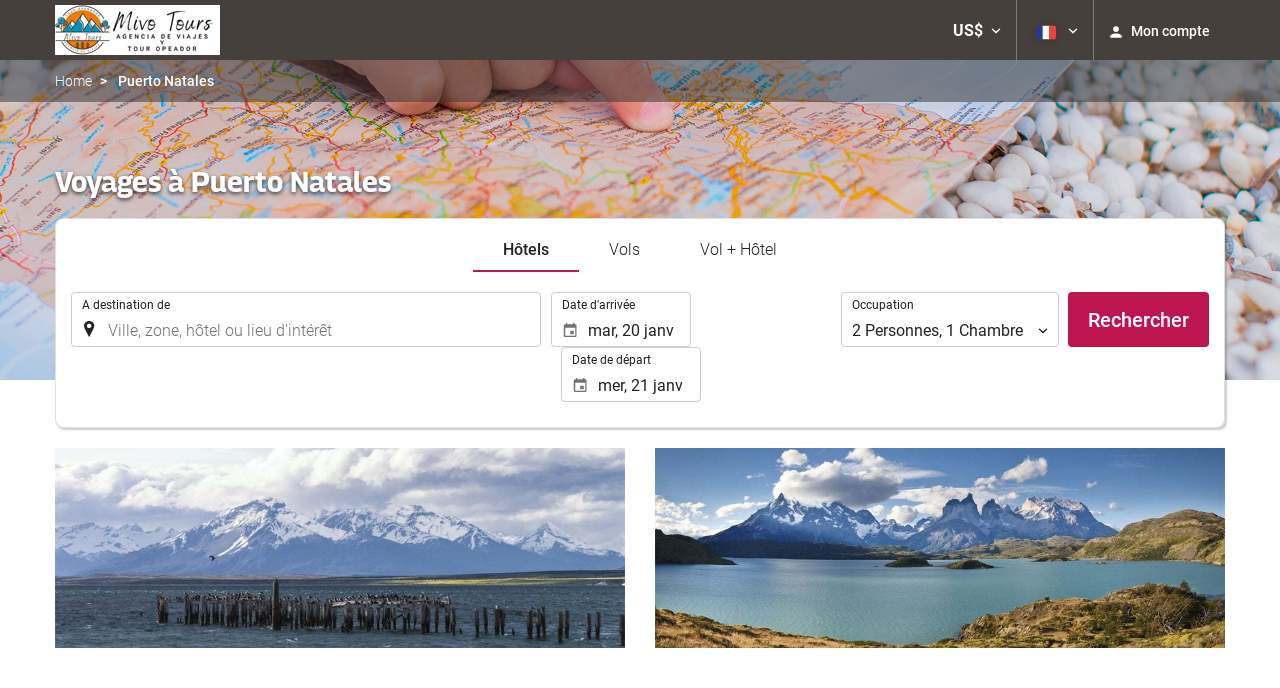

--- FILE ---
content_type: text/html; charset=UTF-8
request_url: https://booking.mivotours.com/themes/ilussion/cross_domain_helper?xdm_e=https%3A%2F%2Fbooking.mivotours.com%2Ffr%2Fa-destination-de%2Fpuerto-natales-chili%2Fd43910%2F&xdm_c=default408&xdm_p=4
body_size: 2664
content:
<!DOCTYPE html>
<html lang="es"><head>
<script>
//<![CDATA[
var Themes = {"Ilusion":{"Ilusion":{"vars":{"preferencesCookie":"_upfs","preferencesDomain":".mivotours.com","userCurrency":"USD","conversionRates":{"AED":4.3044129995223,"AFN":76.766724953338,"ALL":96.353527722336,"AMD":444.45896343725,"ANG":2.0980900002016,"ARS":1684.3376140212,"ATS":13.760306621023,"AUD":1.7403889999634,"AWG":2.109717000108,"AZN":1.9964759998486,"BAM":1.9525179999076,"BBD":2.3595339998309,"BDT":143.30912756183,"BEF":40.339822015219,"BGN":1.9683310001436,"BHD":0.44190799999649,"BIF":3468.8064114643,"BMD":1.1720649999776,"BND":1.5021559998926,"BOB":8.09508299923,"BRL":6.3100450000102,"BSD":1.1715310000575,"BTN":106.51397391441,"BWP":15.655085993184,"BYR":20790.280128234,"BZD":2.3560290002743,"CAD":1.6212879999003,"CLP":1041.3557785769,"CNY":8.1679449985221,"COP":4304.1279600026,"CRC":571.21552435843,"CUP":31.05972299268,"CVE":110.0799784983,"CYP":0.58527447856277,"CZK":24.32439201845,"CHF":0.92785899996024,"DEM":1.9558296193711,"DJF":208.60958022391,"DKK":7.4711939990443,"DOP":74.285141823187,"DZD":152.0881736662,"EEK":15.646636951909,"EGP":55.630879147801,"ESP":166.38603443479,"ETB":182.81724147942,"FIM":5.9457271987856,"FJD":2.6638719999722,"FKP":0.87285299999692,"FRF":6.5595708750774,"GBP":0.87097299998263,"GEL":3.1528319998628,"GHC":24528.440727023,"GIP":0.87285299999692,"GMD":86.732840007347,"GNF":10259.756515458,"GRD":340.7503206205,"GTQ":8.9829020009237,"GYD":245.08655979373,"HKD":9.1394050005333,"HNL":30.896069973864,"HRK":7.5319199982716,"HTG":153.36222994694,"HUF":385.26964656557,"IDR":19878.2259876,"IEP":0.78756281712765,"ILS":3.7123279998715,"INR":106.67550224293,"IQD":1534.7203624396,"IRR":967960.50721131,"ISK":146.19173669044,"ITL":1936.2696216723,"JMD":184.46994397076,"JOD":0.83096199997005,"JPY":185.15106938629,"KES":151.12619390827,"KGS":102.49751387155,"KHR":4717.8891031859,"KMF":498.12781152677,"KPW":1054.8458669768,"KRW":1732.9391705425,"KWD":0.36048099999702,"KYD":0.97622199996313,"KZT":595.11181109485,"LAK":25333.25902244,"LBP":104906.47587676,"LKR":362.80472286127,"LRD":214.97774915803,"LSL":19.25373801456,"LTL":3.4528000004254,"LUF":40.339822015219,"LVL":0.70280000001763,"LYD":6.3672980016463,"MAD":10.735056995236,"MDL":19.956690987054,"MGF":13538.871453831,"MKD":61.516602891277,"MMK":2461.3785098027,"MNT":4176.7168916873,"MOP":9.409045000393,"MRU":46.826294946301,"MTL":0.4293006223319,"MUR":54.137530028464,"MVR":18.120093007466,"MWK":2031.3902611494,"MXN":20.670653011746,"MYR":4.75213999901,"MZM":35335.938769885,"NAD":19.25373801456,"NGN":1662.6566160183,"NIO":43.107544979102,"NLG":2.2037110717464,"NOK":11.694723993567,"NPR":170.42255830232,"NZD":2.0083560001161,"OMR":0.45063799999784,"PAB":1.1714760000335,"PEN":3.9330889998808,"PGK":5.0075830004641,"PHP":69.598413050393,"PKR":327.75114144251,"PTE":200.48196666715,"PYG":7823.8506958924,"QAR":4.2712209992284,"ROL":44624.927484493,"RUB":91.276122986799,"RWF":1708.5626153173,"SAR":4.3950690008561,"SBD":9.521400002053,"SCR":17.141158003531,"SDD":338.94743264267,"SEK":10.710172002246,"SGD":1.5040349999052,"SHP":0.87935200003809,"SIT":239.63977349249,"SKK":30.126016040561,"SLL":24577.633370527,"SOS":668.34528267864,"SRG":4126.45096332,"STN":24.457848019109,"SVC":9.6209800015856,"SYP":12962.535679379,"SZL":19.256730006166,"THB":36.405518065922,"TND":3.4221480004558,"TOP":2.8220509996711,"TRY":50.735996919391,"TTD":7.9382849972073,"TWD":37.117309955921,"TZS":2959.4633427553,"UAH":50.704876117061,"UGX":4053.1875482836,"USD":1.1720649999776,"UYU":45.024322904647,"UZS":14119.26828304,"VEF":3843197.5403536,"VND":30784.291391789,"VUV":142.00080094132,"WST":3.2739109996553,"XAF":654.83120383317,"XCD":3.1675650000318,"XOF":654.85633270631,"XPF":119.33174224344,"YER":279.50823656269,"ZAR":19.250873992086,"ZMK":7231.7508575049,"ZWD":435.62603752509,"EUR":1,"RON":5.0919160011894,"PLN":4.2286410001546,"mBTC":0.01325348374447,"AOA":1073.6114151519,"CUC":1.1720649999776,"MZN":74.886627262821,"mBCH":2.0609167223934,"mLTC":26.367515809046,"mETH":0.39309832786027,"mDSH":18.049914786713,"mEOS":441.18814260983,"VES":400.04371677737,"XRP":0.62041704470598,"USDC":1.1722779265768,"GUSD":1.1722779265768,"PAX":1.1722779265768,"BUSD":1.1722779265768,"ZWL":377.40444845869,"RSD":117.39876457993,"BYN":3.3770809996944}}}},"Components":{"LanguageSelector":{"vars":[]},"Login":{"vars":{"user":{"id":"","email":"","name":"","first_name":"","last_name":""}}},"CookiePreferenceCenter":{"vars":{"data":{"show":false}}},"MultiLogin":{"vars":{"userLoggedIn":false}}}};
//]]>
</script>
<!--[if lt IE 9]><script src="https://eur2.otcdn.com/headers/vendor/json/json3.min.js?v=1748355822"></script><![endif]--><script src="https://eur3.otcdn.com/headers/ac/il_cd/il_cd_eb1bf117ce1f7b430a294cb622ee3f2f_20260119_151030.js"></script><meta name="robots" content="noindex, follow"></head>
<body>
<script>
</script>
</body>
</html>


--- FILE ---
content_type: text/javascript
request_url: https://eur4.otcdn.com/headers/ac/illmagallanes/illmagallanes_de8307de38c60eab96b956b2fb141926_20260107_111454.js
body_size: 72909
content:
!function(n,r){"object"==typeof exports&&"undefined"!=typeof module?module.exports=r():"function"==typeof define&&define.amd?define("underscore",r):(n="undefined"!=typeof globalThis?globalThis:n||self,function(){var t=n._,e=n._=r();e.noConflict=function(){return n._=t,e}}())}(this,(function(){var n="1.13.1",r="object"==typeof self&&self.self===self&&self||"object"==typeof global&&global.global===global&&global||Function("return this")()||{},t=Array.prototype,e=Object.prototype,u="undefined"!=typeof Symbol?Symbol.prototype:null,o=t.push,i=t.slice,a=e.toString,f=e.hasOwnProperty,c="undefined"!=typeof ArrayBuffer,l="undefined"!=typeof DataView,s=Array.isArray,p=Object.keys,v=Object.create,h=c&&ArrayBuffer.isView,y=isNaN,d=isFinite,g=!{toString:null}.propertyIsEnumerable("toString"),b=["valueOf","isPrototypeOf","toString","propertyIsEnumerable","hasOwnProperty","toLocaleString"],m=Math.pow(2,53)-1;function j(n,r){return r=null==r?n.length-1:+r,function(){for(var t=Math.max(arguments.length-r,0),e=Array(t),u=0;u<t;u++)e[u]=arguments[u+r];switch(r){case 0:return n.call(this,e);case 1:return n.call(this,arguments[0],e);case 2:return n.call(this,arguments[0],arguments[1],e)}var o=Array(r+1);for(u=0;u<r;u++)o[u]=arguments[u];return o[r]=e,n.apply(this,o)}}function _(n){var r=typeof n;return"function"===r||"object"===r&&!!n}function w(n){return void 0===n}function A(n){return!0===n||!1===n||"[object Boolean]"===a.call(n)}function x(n){var r="[object "+n+"]";return function(n){return a.call(n)===r}}var S=x("String"),O=x("Number"),M=x("Date"),E=x("RegExp"),B=x("Error"),N=x("Symbol"),I=x("ArrayBuffer"),T=x("Function"),k=r.document&&r.document.childNodes;"function"!=typeof/./&&"object"!=typeof Int8Array&&"function"!=typeof k&&(T=function(n){return"function"==typeof n||!1});var D=T,R=x("Object"),F=l&&R(new DataView(new ArrayBuffer(8))),V="undefined"!=typeof Map&&R(new Map),P=x("DataView");var q=F?function(n){return null!=n&&D(n.getInt8)&&I(n.buffer)}:P,U=s||x("Array");function W(n,r){return null!=n&&f.call(n,r)}var z=x("Arguments");!function(){z(arguments)||(z=function(n){return W(n,"callee")})}();var L=z;function $(n){return O(n)&&y(n)}function C(n){return function(){return n}}function K(n){return function(r){var t=n(r);return"number"==typeof t&&t>=0&&t<=m}}function J(n){return function(r){return null==r?void 0:r[n]}}var G=J("byteLength"),H=K(G),Q=/\[object ((I|Ui)nt(8|16|32)|Float(32|64)|Uint8Clamped|Big(I|Ui)nt64)Array\]/;var X=c?function(n){return h?h(n)&&!q(n):H(n)&&Q.test(a.call(n))}:C(!1),Y=J("length");function Z(n,r){r=function(n){for(var r={},t=n.length,e=0;e<t;++e)r[n[e]]=!0;return{contains:function(n){return r[n]},push:function(t){return r[t]=!0,n.push(t)}}}(r);var t=b.length,u=n.constructor,o=D(u)&&u.prototype||e,i="constructor";for(W(n,i)&&!r.contains(i)&&r.push(i);t--;)(i=b[t])in n&&n[i]!==o[i]&&!r.contains(i)&&r.push(i)}function nn(n){if(!_(n))return[];if(p)return p(n);var r=[];for(var t in n)W(n,t)&&r.push(t);return g&&Z(n,r),r}function rn(n,r){var t=nn(r),e=t.length;if(null==n)return!e;for(var u=Object(n),o=0;o<e;o++){var i=t[o];if(r[i]!==u[i]||!(i in u))return!1}return!0}function tn(n){return n instanceof tn?n:this instanceof tn?void(this._wrapped=n):new tn(n)}function en(n){return new Uint8Array(n.buffer||n,n.byteOffset||0,G(n))}tn.VERSION=n,tn.prototype.value=function(){return this._wrapped},tn.prototype.valueOf=tn.prototype.toJSON=tn.prototype.value,tn.prototype.toString=function(){return String(this._wrapped)};var un="[object DataView]";function on(n,r,t,e){if(n===r)return 0!==n||1/n==1/r;if(null==n||null==r)return!1;if(n!=n)return r!=r;var o=typeof n;return("function"===o||"object"===o||"object"==typeof r)&&function n(r,t,e,o){r instanceof tn&&(r=r._wrapped);t instanceof tn&&(t=t._wrapped);var i=a.call(r);if(i!==a.call(t))return!1;if(F&&"[object Object]"==i&&q(r)){if(!q(t))return!1;i=un}switch(i){case"[object RegExp]":case"[object String]":return""+r==""+t;case"[object Number]":return+r!=+r?+t!=+t:0==+r?1/+r==1/t:+r==+t;case"[object Date]":case"[object Boolean]":return+r==+t;case"[object Symbol]":return u.valueOf.call(r)===u.valueOf.call(t);case"[object ArrayBuffer]":case un:return n(en(r),en(t),e,o)}var f="[object Array]"===i;if(!f&&X(r)){if(G(r)!==G(t))return!1;if(r.buffer===t.buffer&&r.byteOffset===t.byteOffset)return!0;f=!0}if(!f){if("object"!=typeof r||"object"!=typeof t)return!1;var c=r.constructor,l=t.constructor;if(c!==l&&!(D(c)&&c instanceof c&&D(l)&&l instanceof l)&&"constructor"in r&&"constructor"in t)return!1}o=o||[];var s=(e=e||[]).length;for(;s--;)if(e[s]===r)return o[s]===t;if(e.push(r),o.push(t),f){if((s=r.length)!==t.length)return!1;for(;s--;)if(!on(r[s],t[s],e,o))return!1}else{var p,v=nn(r);if(s=v.length,nn(t).length!==s)return!1;for(;s--;)if(p=v[s],!W(t,p)||!on(r[p],t[p],e,o))return!1}return e.pop(),o.pop(),!0}(n,r,t,e)}function an(n){if(!_(n))return[];var r=[];for(var t in n)r.push(t);return g&&Z(n,r),r}function fn(n){var r=Y(n);return function(t){if(null==t)return!1;var e=an(t);if(Y(e))return!1;for(var u=0;u<r;u++)if(!D(t[n[u]]))return!1;return n!==hn||!D(t[cn])}}var cn="forEach",ln="has",sn=["clear","delete"],pn=["get",ln,"set"],vn=sn.concat(cn,pn),hn=sn.concat(pn),yn=["add"].concat(sn,cn,ln),dn=V?fn(vn):x("Map"),gn=V?fn(hn):x("WeakMap"),bn=V?fn(yn):x("Set"),mn=x("WeakSet");function jn(n){for(var r=nn(n),t=r.length,e=Array(t),u=0;u<t;u++)e[u]=n[r[u]];return e}function _n(n){for(var r={},t=nn(n),e=0,u=t.length;e<u;e++)r[n[t[e]]]=t[e];return r}function wn(n){var r=[];for(var t in n)D(n[t])&&r.push(t);return r.sort()}function An(n,r){return function(t){var e=arguments.length;if(r&&(t=Object(t)),e<2||null==t)return t;for(var u=1;u<e;u++)for(var o=arguments[u],i=n(o),a=i.length,f=0;f<a;f++){var c=i[f];r&&void 0!==t[c]||(t[c]=o[c])}return t}}var xn=An(an),Sn=An(nn),On=An(an,!0);function Mn(n){if(!_(n))return{};if(v)return v(n);var r=function(){};r.prototype=n;var t=new r;return r.prototype=null,t}function En(n){return _(n)?U(n)?n.slice():xn({},n):n}function Bn(n){return U(n)?n:[n]}function Nn(n){return tn.toPath(n)}function In(n,r){for(var t=r.length,e=0;e<t;e++){if(null==n)return;n=n[r[e]]}return t?n:void 0}function Tn(n,r,t){var e=In(n,Nn(r));return w(e)?t:e}function kn(n){return n}function Dn(n){return n=Sn({},n),function(r){return rn(r,n)}}function Rn(n){return n=Nn(n),function(r){return In(r,n)}}function Fn(n,r,t){if(void 0===r)return n;switch(null==t?3:t){case 1:return function(t){return n.call(r,t)};case 3:return function(t,e,u){return n.call(r,t,e,u)};case 4:return function(t,e,u,o){return n.call(r,t,e,u,o)}}return function(){return n.apply(r,arguments)}}function Vn(n,r,t){return null==n?kn:D(n)?Fn(n,r,t):_(n)&&!U(n)?Dn(n):Rn(n)}function Pn(n,r){return Vn(n,r,1/0)}function qn(n,r,t){return tn.iteratee!==Pn?tn.iteratee(n,r):Vn(n,r,t)}function Un(){}function Wn(n,r){return null==r&&(r=n,n=0),n+Math.floor(Math.random()*(r-n+1))}tn.toPath=Bn,tn.iteratee=Pn;var zn=Date.now||function(){return(new Date).getTime()};function Ln(n){var r=function(r){return n[r]},t="(?:"+nn(n).join("|")+")",e=RegExp(t),u=RegExp(t,"g");return function(n){return n=null==n?"":""+n,e.test(n)?n.replace(u,r):n}}var $n={"&":"&amp;","<":"&lt;",">":"&gt;",'"':"&quot;","'":"&#x27;","`":"&#x60;"},Cn=Ln($n),Kn=Ln(_n($n)),Jn=tn.templateSettings={evaluate:/<%([\s\S]+?)%>/g,interpolate:/<%=([\s\S]+?)%>/g,escape:/<%-([\s\S]+?)%>/g},Gn=/(.)^/,Hn={"'":"'","\\":"\\","\r":"r","\n":"n","\u2028":"u2028","\u2029":"u2029"},Qn=/\\|'|\r|\n|\u2028|\u2029/g;function Xn(n){return"\\"+Hn[n]}var Yn=/^\s*(\w|\$)+\s*$/;var Zn=0;function nr(n,r,t,e,u){if(!(e instanceof r))return n.apply(t,u);var o=Mn(n.prototype),i=n.apply(o,u);return _(i)?i:o}var rr=j((function(n,r){var t=rr.placeholder,e=function(){for(var u=0,o=r.length,i=Array(o),a=0;a<o;a++)i[a]=r[a]===t?arguments[u++]:r[a];for(;u<arguments.length;)i.push(arguments[u++]);return nr(n,e,this,this,i)};return e}));rr.placeholder=tn;var tr=j((function(n,r,t){if(!D(n))throw new TypeError("Bind must be called on a function");var e=j((function(u){return nr(n,e,r,this,t.concat(u))}));return e})),er=K(Y);function ur(n,r,t,e){if(e=e||[],r||0===r){if(r<=0)return e.concat(n)}else r=1/0;for(var u=e.length,o=0,i=Y(n);o<i;o++){var a=n[o];if(er(a)&&(U(a)||L(a)))if(r>1)ur(a,r-1,t,e),u=e.length;else for(var f=0,c=a.length;f<c;)e[u++]=a[f++];else t||(e[u++]=a)}return e}var or=j((function(n,r){var t=(r=ur(r,!1,!1)).length;if(t<1)throw new Error("bindAll must be passed function names");for(;t--;){var e=r[t];n[e]=tr(n[e],n)}return n}));var ir=j((function(n,r,t){return setTimeout((function(){return n.apply(null,t)}),r)})),ar=rr(ir,tn,1);function fr(n){return function(){return!n.apply(this,arguments)}}function cr(n,r){var t;return function(){return--n>0&&(t=r.apply(this,arguments)),n<=1&&(r=null),t}}var lr=rr(cr,2);function sr(n,r,t){r=qn(r,t);for(var e,u=nn(n),o=0,i=u.length;o<i;o++)if(r(n[e=u[o]],e,n))return e}function pr(n){return function(r,t,e){t=qn(t,e);for(var u=Y(r),o=n>0?0:u-1;o>=0&&o<u;o+=n)if(t(r[o],o,r))return o;return-1}}var vr=pr(1),hr=pr(-1);function yr(n,r,t,e){for(var u=(t=qn(t,e,1))(r),o=0,i=Y(n);o<i;){var a=Math.floor((o+i)/2);t(n[a])<u?o=a+1:i=a}return o}function dr(n,r,t){return function(e,u,o){var a=0,f=Y(e);if("number"==typeof o)n>0?a=o>=0?o:Math.max(o+f,a):f=o>=0?Math.min(o+1,f):o+f+1;else if(t&&o&&f)return e[o=t(e,u)]===u?o:-1;if(u!=u)return(o=r(i.call(e,a,f),$))>=0?o+a:-1;for(o=n>0?a:f-1;o>=0&&o<f;o+=n)if(e[o]===u)return o;return-1}}var gr=dr(1,vr,yr),br=dr(-1,hr);function mr(n,r,t){var e=(er(n)?vr:sr)(n,r,t);if(void 0!==e&&-1!==e)return n[e]}function jr(n,r,t){var e,u;if(r=Fn(r,t),er(n))for(e=0,u=n.length;e<u;e++)r(n[e],e,n);else{var o=nn(n);for(e=0,u=o.length;e<u;e++)r(n[o[e]],o[e],n)}return n}function _r(n,r,t){r=qn(r,t);for(var e=!er(n)&&nn(n),u=(e||n).length,o=Array(u),i=0;i<u;i++){var a=e?e[i]:i;o[i]=r(n[a],a,n)}return o}function wr(n){var r=function(r,t,e,u){var o=!er(r)&&nn(r),i=(o||r).length,a=n>0?0:i-1;for(u||(e=r[o?o[a]:a],a+=n);a>=0&&a<i;a+=n){var f=o?o[a]:a;e=t(e,r[f],f,r)}return e};return function(n,t,e,u){var o=arguments.length>=3;return r(n,Fn(t,u,4),e,o)}}var Ar=wr(1),xr=wr(-1);function Sr(n,r,t){var e=[];return r=qn(r,t),jr(n,(function(n,t,u){r(n,t,u)&&e.push(n)})),e}function Or(n,r,t){r=qn(r,t);for(var e=!er(n)&&nn(n),u=(e||n).length,o=0;o<u;o++){var i=e?e[o]:o;if(!r(n[i],i,n))return!1}return!0}function Mr(n,r,t){r=qn(r,t);for(var e=!er(n)&&nn(n),u=(e||n).length,o=0;o<u;o++){var i=e?e[o]:o;if(r(n[i],i,n))return!0}return!1}function Er(n,r,t,e){return er(n)||(n=jn(n)),("number"!=typeof t||e)&&(t=0),gr(n,r,t)>=0}var Br=j((function(n,r,t){var e,u;return D(r)?u=r:(r=Nn(r),e=r.slice(0,-1),r=r[r.length-1]),_r(n,(function(n){var o=u;if(!o){if(e&&e.length&&(n=In(n,e)),null==n)return;o=n[r]}return null==o?o:o.apply(n,t)}))}));function Nr(n,r){return _r(n,Rn(r))}function Ir(n,r,t){var e,u,o=-1/0,i=-1/0;if(null==r||"number"==typeof r&&"object"!=typeof n[0]&&null!=n)for(var a=0,f=(n=er(n)?n:jn(n)).length;a<f;a++)null!=(e=n[a])&&e>o&&(o=e);else r=qn(r,t),jr(n,(function(n,t,e){((u=r(n,t,e))>i||u===-1/0&&o===-1/0)&&(o=n,i=u)}));return o}function Tr(n,r,t){if(null==r||t)return er(n)||(n=jn(n)),n[Wn(n.length-1)];var e=er(n)?En(n):jn(n),u=Y(e);r=Math.max(Math.min(r,u),0);for(var o=u-1,i=0;i<r;i++){var a=Wn(i,o),f=e[i];e[i]=e[a],e[a]=f}return e.slice(0,r)}function kr(n,r){return function(t,e,u){var o=r?[[],[]]:{};return e=qn(e,u),jr(t,(function(r,u){var i=e(r,u,t);n(o,r,i)})),o}}var Dr=kr((function(n,r,t){W(n,t)?n[t].push(r):n[t]=[r]})),Rr=kr((function(n,r,t){n[t]=r})),Fr=kr((function(n,r,t){W(n,t)?n[t]++:n[t]=1})),Vr=kr((function(n,r,t){n[t?0:1].push(r)}),!0),Pr=/[^\ud800-\udfff]|[\ud800-\udbff][\udc00-\udfff]|[\ud800-\udfff]/g;function qr(n,r,t){return r in t}var Ur=j((function(n,r){var t={},e=r[0];if(null==n)return t;D(e)?(r.length>1&&(e=Fn(e,r[1])),r=an(n)):(e=qr,r=ur(r,!1,!1),n=Object(n));for(var u=0,o=r.length;u<o;u++){var i=r[u],a=n[i];e(a,i,n)&&(t[i]=a)}return t})),Wr=j((function(n,r){var t,e=r[0];return D(e)?(e=fr(e),r.length>1&&(t=r[1])):(r=_r(ur(r,!1,!1),String),e=function(n,t){return!Er(r,t)}),Ur(n,e,t)}));function zr(n,r,t){return i.call(n,0,Math.max(0,n.length-(null==r||t?1:r)))}function Lr(n,r,t){return null==n||n.length<1?null==r||t?void 0:[]:null==r||t?n[0]:zr(n,n.length-r)}function $r(n,r,t){return i.call(n,null==r||t?1:r)}var Cr=j((function(n,r){return r=ur(r,!0,!0),Sr(n,(function(n){return!Er(r,n)}))})),Kr=j((function(n,r){return Cr(n,r)}));function Jr(n,r,t,e){A(r)||(e=t,t=r,r=!1),null!=t&&(t=qn(t,e));for(var u=[],o=[],i=0,a=Y(n);i<a;i++){var f=n[i],c=t?t(f,i,n):f;r&&!t?(i&&o===c||u.push(f),o=c):t?Er(o,c)||(o.push(c),u.push(f)):Er(u,f)||u.push(f)}return u}var Gr=j((function(n){return Jr(ur(n,!0,!0))}));function Hr(n){for(var r=n&&Ir(n,Y).length||0,t=Array(r),e=0;e<r;e++)t[e]=Nr(n,e);return t}var Qr=j(Hr);function Xr(n,r){return n._chain?tn(r).chain():r}function Yr(n){return jr(wn(n),(function(r){var t=tn[r]=n[r];tn.prototype[r]=function(){var n=[this._wrapped];return o.apply(n,arguments),Xr(this,t.apply(tn,n))}})),tn}jr(["pop","push","reverse","shift","sort","splice","unshift"],(function(n){var r=t[n];tn.prototype[n]=function(){var t=this._wrapped;return null!=t&&(r.apply(t,arguments),"shift"!==n&&"splice"!==n||0!==t.length||delete t[0]),Xr(this,t)}})),jr(["concat","join","slice"],(function(n){var r=t[n];tn.prototype[n]=function(){var n=this._wrapped;return null!=n&&(n=r.apply(n,arguments)),Xr(this,n)}}));var Zr=Yr({__proto__:null,VERSION:n,restArguments:j,isObject:_,isNull:function(n){return null===n},isUndefined:w,isBoolean:A,isElement:function(n){return!(!n||1!==n.nodeType)},isString:S,isNumber:O,isDate:M,isRegExp:E,isError:B,isSymbol:N,isArrayBuffer:I,isDataView:q,isArray:U,isFunction:D,isArguments:L,isFinite:function(n){return!N(n)&&d(n)&&!isNaN(parseFloat(n))},isNaN:$,isTypedArray:X,isEmpty:function(n){if(null==n)return!0;var r=Y(n);return"number"==typeof r&&(U(n)||S(n)||L(n))?0===r:0===Y(nn(n))},isMatch:rn,isEqual:function(n,r){return on(n,r)},isMap:dn,isWeakMap:gn,isSet:bn,isWeakSet:mn,keys:nn,allKeys:an,values:jn,pairs:function(n){for(var r=nn(n),t=r.length,e=Array(t),u=0;u<t;u++)e[u]=[r[u],n[r[u]]];return e},invert:_n,functions:wn,methods:wn,extend:xn,extendOwn:Sn,assign:Sn,defaults:On,create:function(n,r){var t=Mn(n);return r&&Sn(t,r),t},clone:En,tap:function(n,r){return r(n),n},get:Tn,has:function(n,r){for(var t=(r=Nn(r)).length,e=0;e<t;e++){var u=r[e];if(!W(n,u))return!1;n=n[u]}return!!t},mapObject:function(n,r,t){r=qn(r,t);for(var e=nn(n),u=e.length,o={},i=0;i<u;i++){var a=e[i];o[a]=r(n[a],a,n)}return o},identity:kn,constant:C,noop:Un,toPath:Bn,property:Rn,propertyOf:function(n){return null==n?Un:function(r){return Tn(n,r)}},matcher:Dn,matches:Dn,times:function(n,r,t){var e=Array(Math.max(0,n));r=Fn(r,t,1);for(var u=0;u<n;u++)e[u]=r(u);return e},random:Wn,now:zn,escape:Cn,unescape:Kn,templateSettings:Jn,template:function(n,r,t){!r&&t&&(r=t),r=On({},r,tn.templateSettings);var e=RegExp([(r.escape||Gn).source,(r.interpolate||Gn).source,(r.evaluate||Gn).source].join("|")+"|$","g"),u=0,o="__p+='";n.replace(e,(function(r,t,e,i,a){return o+=n.slice(u,a).replace(Qn,Xn),u=a+r.length,t?o+="'+\n((__t=("+t+"))==null?'':_.escape(__t))+\n'":e?o+="'+\n((__t=("+e+"))==null?'':__t)+\n'":i&&(o+="';\n"+i+"\n__p+='"),r})),o+="';\n";var i,a=r.variable;if(a){if(!Yn.test(a))throw new Error("variable is not a bare identifier: "+a)}else o="with(obj||{}){\n"+o+"}\n",a="obj";o="var __t,__p='',__j=Array.prototype.join,"+"print=function(){__p+=__j.call(arguments,'');};\n"+o+"return __p;\n";try{i=new Function(a,"_",o)}catch(n){throw n.source=o,n}var f=function(n){return i.call(this,n,tn)};return f.source="function("+a+"){\n"+o+"}",f},result:function(n,r,t){var e=(r=Nn(r)).length;if(!e)return D(t)?t.call(n):t;for(var u=0;u<e;u++){var o=null==n?void 0:n[r[u]];void 0===o&&(o=t,u=e),n=D(o)?o.call(n):o}return n},uniqueId:function(n){var r=++Zn+"";return n?n+r:r},chain:function(n){var r=tn(n);return r._chain=!0,r},iteratee:Pn,partial:rr,bind:tr,bindAll:or,memoize:function(n,r){var t=function(e){var u=t.cache,o=""+(r?r.apply(this,arguments):e);return W(u,o)||(u[o]=n.apply(this,arguments)),u[o]};return t.cache={},t},delay:ir,defer:ar,throttle:function(n,r,t){var e,u,o,i,a=0;t||(t={});var f=function(){a=!1===t.leading?0:zn(),e=null,i=n.apply(u,o),e||(u=o=null)},c=function(){var c=zn();a||!1!==t.leading||(a=c);var l=r-(c-a);return u=this,o=arguments,l<=0||l>r?(e&&(clearTimeout(e),e=null),a=c,i=n.apply(u,o),e||(u=o=null)):e||!1===t.trailing||(e=setTimeout(f,l)),i};return c.cancel=function(){clearTimeout(e),a=0,e=u=o=null},c},debounce:function(n,r,t){var e,u,o,i,a,f=function(){var c=zn()-u;r>c?e=setTimeout(f,r-c):(e=null,t||(i=n.apply(a,o)),e||(o=a=null))},c=j((function(c){return a=this,o=c,u=zn(),e||(e=setTimeout(f,r),t&&(i=n.apply(a,o))),i}));return c.cancel=function(){clearTimeout(e),e=o=a=null},c},wrap:function(n,r){return rr(r,n)},negate:fr,compose:function(){var n=arguments,r=n.length-1;return function(){for(var t=r,e=n[r].apply(this,arguments);t--;)e=n[t].call(this,e);return e}},after:function(n,r){return function(){if(--n<1)return r.apply(this,arguments)}},before:cr,once:lr,findKey:sr,findIndex:vr,findLastIndex:hr,sortedIndex:yr,indexOf:gr,lastIndexOf:br,find:mr,detect:mr,findWhere:function(n,r){return mr(n,Dn(r))},each:jr,forEach:jr,map:_r,collect:_r,reduce:Ar,foldl:Ar,inject:Ar,reduceRight:xr,foldr:xr,filter:Sr,select:Sr,reject:function(n,r,t){return Sr(n,fr(qn(r)),t)},every:Or,all:Or,some:Mr,any:Mr,contains:Er,includes:Er,include:Er,invoke:Br,pluck:Nr,where:function(n,r){return Sr(n,Dn(r))},max:Ir,min:function(n,r,t){var e,u,o=1/0,i=1/0;if(null==r||"number"==typeof r&&"object"!=typeof n[0]&&null!=n)for(var a=0,f=(n=er(n)?n:jn(n)).length;a<f;a++)null!=(e=n[a])&&e<o&&(o=e);else r=qn(r,t),jr(n,(function(n,t,e){((u=r(n,t,e))<i||u===1/0&&o===1/0)&&(o=n,i=u)}));return o},shuffle:function(n){return Tr(n,1/0)},sample:Tr,sortBy:function(n,r,t){var e=0;return r=qn(r,t),Nr(_r(n,(function(n,t,u){return{value:n,index:e++,criteria:r(n,t,u)}})).sort((function(n,r){var t=n.criteria,e=r.criteria;if(t!==e){if(t>e||void 0===t)return 1;if(t<e||void 0===e)return-1}return n.index-r.index})),"value")},groupBy:Dr,indexBy:Rr,countBy:Fr,partition:Vr,toArray:function(n){return n?U(n)?i.call(n):S(n)?n.match(Pr):er(n)?_r(n,kn):jn(n):[]},size:function(n){return null==n?0:er(n)?n.length:nn(n).length},pick:Ur,omit:Wr,first:Lr,head:Lr,take:Lr,initial:zr,last:function(n,r,t){return null==n||n.length<1?null==r||t?void 0:[]:null==r||t?n[n.length-1]:$r(n,Math.max(0,n.length-r))},rest:$r,tail:$r,drop:$r,compact:function(n){return Sr(n,Boolean)},flatten:function(n,r){return ur(n,r,!1)},without:Kr,uniq:Jr,unique:Jr,union:Gr,intersection:function(n){for(var r=[],t=arguments.length,e=0,u=Y(n);e<u;e++){var o=n[e];if(!Er(r,o)){var i;for(i=1;i<t&&Er(arguments[i],o);i++);i===t&&r.push(o)}}return r},difference:Cr,unzip:Hr,transpose:Hr,zip:Qr,object:function(n,r){for(var t={},e=0,u=Y(n);e<u;e++)r?t[n[e]]=r[e]:t[n[e][0]]=n[e][1];return t},range:function(n,r,t){null==r&&(r=n||0,n=0),t||(t=r<n?-1:1);for(var e=Math.max(Math.ceil((r-n)/t),0),u=Array(e),o=0;o<e;o++,n+=t)u[o]=n;return u},chunk:function(n,r){if(null==r||r<1)return[];for(var t=[],e=0,u=n.length;e<u;)t.push(i.call(n,e,e+=r));return t},mixin:Yr,default:tn});return Zr._=Zr,Zr}));;(function(){"use strict";function t(t,e){var n,r={};for(n in t)r[n]=t[n];for(n in e)r[n]=e[n];return r}function e(t){return!(!t||"object"!=typeof t||Array.isArray(t)||t instanceof Function||t instanceof RegExp)}function n(t,e,n){var r,s,i,l;for(s in t)e.call(n||null,s,t[s]);if(Object.getOwnPropertySymbols)for(r=Object.getOwnPropertySymbols(t),i=0,l=r.length;l>i;i++)e.call(n||null,r[i],t[r[i]])}function r(t,e){t=t||[];var n,r,s=[];for(r=0,n=t.length;n>r;r++)t[r].fn!==e&&s.push(t[r]);return s}var s={once:"boolean",scope:"object"},i=0,l=function(){this._enabled=!0,this.unbindAll()};l.prototype.unbindAll=function(){return this._handlers={},this._handlersAll=[],this._handlersComplex=[],this},l.prototype.on=function(t,r,l){var o,h,a,f,p,u,d;if(e(t))return n(t,function(t,e){this.on(t,e,r)},this),this;for("function"==typeof t&&(l=r,r=t,t=null),p=[].concat(t),o=0,h=p.length;h>o;o++){if(f=p[o],d={order:i++,fn:r},"string"==typeof f||"symbol"==typeof f)this._handlers[f]||(this._handlers[f]=[]),u=this._handlers[f],d.type=f;else if(f instanceof RegExp)u=this._handlersComplex,d.pattern=f;else{if(null!==f)throw Error("Emitter.on: invalid event.");u=this._handlersAll}for(a in l||{})s[a]&&(d[a]=l[a]);u.push(d)}return this},l.prototype.once=function(){var n=Array.prototype.slice.call(arguments),r=n.length-1;return e(n[r])&&n.length>1?n[r]=t(n[r],{once:!0}):n.push({once:!0}),this.on.apply(this,n)},l.prototype.off=function(t,s){var i,l,o,h;if(1===arguments.length&&"function"==typeof t){s=arguments[0];for(o in this._handlers)this._handlers[o]=r(this._handlers[o],s),0===this._handlers[o].length&&delete this._handlers[o];this._handlersAll=r(this._handlersAll,s),this._handlersComplex=r(this._handlersComplex,s)}else if(1!==arguments.length||"string"!=typeof t&&"symbol"!=typeof t)if(2===arguments.length){var a=[].concat(t);for(i=0,l=a.length;l>i;i++)h=a[i],this._handlers[h]=r(this._handlers[h],s),0===(this._handlers[h]||[]).length&&delete this._handlers[h]}else e(t)&&n(t,this.off,this);else delete this._handlers[t];return this},l.prototype.listeners=function(t){var e,n,r,s=this._handlersAll||[],i=!1;if(!t)throw Error("Emitter.listeners: no event provided.");for(s=s.concat(this._handlers[t]||[]),n=0,r=this._handlersComplex.length;r>n;n++)e=this._handlersComplex[n],~t.search(e.pattern)&&(i=!0,s.push(e));return this._handlersAll.length||i?s.sort(function(t,e){return t.order-e.order}):s.slice(0)},l.prototype.emit=function(t,r){if(!this._enabled)return this;if(e(t))return n(t,this.emit,this),this;var s,i,l,o,h,a,f,p,u=[].concat(t),d=[];for(h=0,f=u.length;f>h;h++){for(l=this.listeners(u[h]),a=0,p=l.length;p>a;a++)o=l[a],s={type:u[h],target:this},arguments.length>1&&(s.data=r),o.fn.call("scope"in o?o.scope:this,s),o.once&&d.push(o);for(a=d.length-1;a>=0;a--)i=d[a].type?this._handlers[d[a].type]:d[a].pattern?this._handlersComplex:this._handlersAll,i.splice(i.indexOf(d[a]),1)}return this},l.prototype.kill=function(){this.unbindAll(),this._handlers=null,this._handlersAll=null,this._handlersComplex=null,this._enabled=!1,this.unbindAll=this.on=this.once=this.off=this.emit=this.listeners=Function.prototype},l.prototype.disable=function(){return this._enabled=!1,this},l.prototype.enable=function(){return this._enabled=!0,this},l.version="3.1.1","undefined"!=typeof exports?("undefined"!=typeof module&&module.exports&&(exports=module.exports=l),exports.Emitter=l):"function"==typeof define&&define.amd?define("emmett",[],function(){return l}):this.Emitter=l}).call(this);;(function(global,factory){if(typeof exports==="object"){module.exports=factory()}else if(typeof define==="function"&&define.amd){define(factory)}else{global.printStackTrace=factory()}})(this,function(){function printStackTrace(options){options=options||{guess:true};var ex=options.e||null,guess=!!options.guess,mode=options.mode||null;var p=new printStackTrace.implementation,result=p.run(ex,mode);return guess?p.guessAnonymousFunctions(result):result}printStackTrace.implementation=function(){};printStackTrace.implementation.prototype={run:function(ex,mode){ex=ex||this.createException();mode=mode||this.mode(ex);if(mode==="other"){return this.other(arguments.callee)}else{return this[mode](ex)}},createException:function(){try{this.undef()}catch(e){return e}},mode:function(e){if(typeof window!=="undefined"&&window.navigator.userAgent.indexOf("PhantomJS")>-1){return"phantomjs"}if(e["arguments"]&&e.stack){return"chrome"}if(e.stack&&e.sourceURL){return"safari"}if(e.stack&&e.number){return"ie"}if(e.stack&&e.fileName){return"firefox"}if(e.message&&e["opera#sourceloc"]){if(!e.stacktrace){return"opera9"}if(e.message.indexOf("\n")>-1&&e.message.split("\n").length>e.stacktrace.split("\n").length){return"opera9"}return"opera10a"}if(e.message&&e.stack&&e.stacktrace){if(e.stacktrace.indexOf("called from line")<0){return"opera10b"}return"opera11"}if(e.stack&&!e.fileName){return"chrome"}return"other"},instrumentFunction:function(context,functionName,callback){context=context||window;var original=context[functionName];context[functionName]=function instrumented(){callback.call(this,printStackTrace().slice(4));return context[functionName]._instrumented.apply(this,arguments)};context[functionName]._instrumented=original},deinstrumentFunction:function(context,functionName){if(context[functionName].constructor===Function&&context[functionName]._instrumented&&context[functionName]._instrumented.constructor===Function){context[functionName]=context[functionName]._instrumented}},chrome:function(e){return(e.stack+"\n").replace(/^[\s\S]+?\s+at\s+/," at ").replace(/^\s+(at eval )?at\s+/gm,"").replace(/^([^\(]+?)([\n$])/gm,"{anonymous}() ($1)$2").replace(/^Object.<anonymous>\s*\(([^\)]+)\)/gm,"{anonymous}() ($1)").replace(/^(.+) \((.+)\)$/gm,"$1@$2").split("\n").slice(0,-1)},safari:function(e){return e.stack.replace(/\[native code\]\n/m,"").replace(/^(?=\w+Error\:).*$\n/m,"").replace(/^@/gm,"{anonymous}()@").split("\n")},ie:function(e){return e.stack.replace(/^\s*at\s+(.*)$/gm,"$1").replace(/^Anonymous function\s+/gm,"{anonymous}() ").replace(/^(.+)\s+\((.+)\)$/gm,"$1@$2").split("\n").slice(1)},firefox:function(e){return e.stack.replace(/(?:\n@:0)?\s+$/m,"").replace(/^(?:\((\S*)\))?@/gm,"{anonymous}($1)@").split("\n")},opera11:function(e){var ANON="{anonymous}",lineRE=/^.*line (\d+), column (\d+)(?: in (.+))? in (\S+):$/;var lines=e.stacktrace.split("\n"),result=[];for(var i=0,len=lines.length;i<len;i+=2){var match=lineRE.exec(lines[i]);if(match){var location=match[4]+":"+match[1]+":"+match[2];var fnName=match[3]||"global code";fnName=fnName.replace(/<anonymous function: (\S+)>/,"$1").replace(/<anonymous function>/,ANON);result.push(fnName+"@"+location+" -- "+lines[i+1].replace(/^\s+/,""))}}return result},opera10b:function(e){var lineRE=/^(.*)@(.+):(\d+)$/;var lines=e.stacktrace.split("\n"),result=[];for(var i=0,len=lines.length;i<len;i++){var match=lineRE.exec(lines[i]);if(match){var fnName=match[1]?match[1]+"()":"global code";result.push(fnName+"@"+match[2]+":"+match[3])}}return result},opera10a:function(e){var ANON="{anonymous}",lineRE=/Line (\d+).*script (?:in )?(\S+)(?:: In function (\S+))?$/i;var lines=e.stacktrace.split("\n"),result=[];for(var i=0,len=lines.length;i<len;i+=2){var match=lineRE.exec(lines[i]);if(match){var fnName=match[3]||ANON;result.push(fnName+"()@"+match[2]+":"+match[1]+" -- "+lines[i+1].replace(/^\s+/,""))}}return result},opera9:function(e){var ANON="{anonymous}",lineRE=/Line (\d+).*script (?:in )?(\S+)/i;var lines=e.message.split("\n"),result=[];for(var i=2,len=lines.length;i<len;i+=2){var match=lineRE.exec(lines[i]);if(match){result.push(ANON+"()@"+match[2]+":"+match[1]+" -- "+lines[i+1].replace(/^\s+/,""))}}return result},phantomjs:function(e){var ANON="{anonymous}",lineRE=/(\S+) \((\S+)\)/i;var lines=e.stack.split("\n"),result=[];for(var i=1,len=lines.length;i<len;i++){lines[i]=lines[i].replace(/^\s+at\s+/gm,"");var match=lineRE.exec(lines[i]);if(match){result.push(match[1]+"()@"+match[2])}else{result.push(ANON+"()@"+lines[i])}}return result},other:function(curr){var ANON="{anonymous}",fnRE=/function(?:\s+([\w$]+))?\s*\(/,stack=[],fn,args,maxStackSize=10;var slice=Array.prototype.slice;while(curr&&stack.length<maxStackSize){fn=fnRE.test(curr.toString())?RegExp.$1||ANON:ANON;try{args=slice.call(curr["arguments"]||[])}catch(e){args=["Cannot access arguments: "+e]}stack[stack.length]=fn+"("+this.stringifyArguments(args)+")";try{curr=curr.caller}catch(e){stack[stack.length]="Cannot access caller: "+e;break}}return stack},stringifyArguments:function(args){var result=[];var slice=Array.prototype.slice;for(var i=0;i<args.length;++i){var arg=args[i];if(arg===undefined){result[i]="undefined"}else if(arg===null){result[i]="null"}else if(arg.constructor){if(arg.constructor===Array){if(arg.length<3){result[i]="["+this.stringifyArguments(arg)+"]"}else{result[i]="["+this.stringifyArguments(slice.call(arg,0,1))+"..."+this.stringifyArguments(slice.call(arg,-1))+"]"}}else if(arg.constructor===Object){result[i]="#object"}else if(arg.constructor===Function){result[i]="#function"}else if(arg.constructor===String){result[i]='"'+arg+'"'}else if(arg.constructor===Number){result[i]=arg}else{result[i]="?"}}}return result.join(",")},sourceCache:{},ajax:function(url){var req=this.createXMLHTTPObject();if(req){try{req.open("GET",url,false);req.send(null);return req.responseText}catch(e){}}return""},createXMLHTTPObject:function(){var xmlhttp,XMLHttpFactories=[function(){return new XMLHttpRequest},function(){return new ActiveXObject("Msxml2.XMLHTTP")},function(){return new ActiveXObject("Msxml3.XMLHTTP")},function(){return new ActiveXObject("Microsoft.XMLHTTP")}];for(var i=0;i<XMLHttpFactories.length;i++){try{xmlhttp=XMLHttpFactories[i]();this.createXMLHTTPObject=XMLHttpFactories[i];return xmlhttp}catch(e){}}},isSameDomain:function(url){return typeof location!=="undefined"&&url.indexOf(location.hostname)!==-1},getSource:function(url){if(!(url in this.sourceCache)){this.sourceCache[url]=this.ajax(url).split("\n")}return this.sourceCache[url]},guessAnonymousFunctions:function(stack){for(var i=0;i<stack.length;++i){var reStack=/\{anonymous\}\(.*\)@(.*)/,reRef=/^(.*?)(?::(\d+))(?::(\d+))?(?: -- .+)?$/,frame=stack[i],ref=reStack.exec(frame);if(ref){var m=reRef.exec(ref[1]);if(m){var file=m[1],lineno=m[2],charno=m[3]||0;if(file&&this.isSameDomain(file)&&lineno){var functionName=this.guessAnonymousFunction(file,lineno,charno);stack[i]=frame.replace("{anonymous}",functionName)}}}}return stack},guessAnonymousFunction:function(url,lineNo,charNo){var ret;try{ret=this.findFunctionName(this.getSource(url),lineNo)}catch(e){ret="getSource failed with url: "+url+", exception: "+e.toString()}return ret},findFunctionName:function(source,lineNo){var reFunctionDeclaration=/function\s+([^(]*?)\s*\(([^)]*)\)/;var reFunctionExpression=/['"]?([$_A-Za-z][$_A-Za-z0-9]*)['"]?\s*[:=]\s*function\b/;var reFunctionEvaluation=/['"]?([$_A-Za-z][$_A-Za-z0-9]*)['"]?\s*[:=]\s*(?:eval|new Function)\b/;var code="",line,maxLines=Math.min(lineNo,20),m,commentPos;for(var i=0;i<maxLines;++i){line=source[lineNo-i-1];commentPos=line.indexOf("//");if(commentPos>=0){line=line.substr(0,commentPos)}if(line){code=line+code;m=reFunctionExpression.exec(code);if(m&&m[1]){return m[1]}m=reFunctionDeclaration.exec(code);if(m&&m[1]){return m[1]}m=reFunctionEvaluation.exec(code);if(m&&m[1]){return m[1]}}}return"(?)"}};return printStackTrace});;
/*! jQuery Mobile v1.4.3 | Copyright 2010, 2014 jQuery Foundation, Inc. | jquery.org/license */
(function(e,t,n){typeof define=="function"&&define.amd?define(["jquery"],function(r){return n(r,e,t),r.mobile}):n(e.jQuery,e,t)})(this,document,function(e,t,n,r){(function(e,t,n,r){function T(e){while(e&&typeof e.originalEvent!="undefined")e=e.originalEvent;return e}function N(t,n){var i=t.type,s,o,a,l,c,h,p,d,v;t=e.Event(t),t.type=n,s=t.originalEvent,o=e.event.props,i.search(/^(mouse|click)/)>-1&&(o=f);if(s)for(p=o.length,l;p;)l=o[--p],t[l]=s[l];i.search(/mouse(down|up)|click/)>-1&&!t.which&&(t.which=1);if(i.search(/^touch/)!==-1){a=T(s),i=a.touches,c=a.changedTouches,h=i&&i.length?i[0]:c&&c.length?c[0]:r;if(h)for(d=0,v=u.length;d<v;d++)l=u[d],t[l]=h[l]}return t}function C(t){var n={},r,s;while(t){r=e.data(t,i);for(s in r)r[s]&&(n[s]=n.hasVirtualBinding=!0);t=t.parentNode}return n}function k(t,n){var r;while(t){r=e.data(t,i);if(r&&(!n||r[n]))return t;t=t.parentNode}return null}function L(){g=!1}function A(){g=!0}function O(){E=0,v.length=0,m=!1,A()}function M(){L()}function _(){D(),c=setTimeout(function(){c=0,O()},e.vmouse.resetTimerDuration)}function D(){c&&(clearTimeout(c),c=0)}function P(t,n,r){var i;if(r&&r[t]||!r&&k(n.target,t))i=N(n,t),e(n.target).trigger(i);return i}function H(t){var n=e.data(t.target,s),r;!m&&(!E||E!==n)&&(r=P("v"+t.type,t),r&&(r.isDefaultPrevented()&&t.preventDefault(),r.isPropagationStopped()&&t.stopPropagation(),r.isImmediatePropagationStopped()&&t.stopImmediatePropagation()))}function B(t){var n=T(t).touches,r,i,o;n&&n.length===1&&(r=t.target,i=C(r),i.hasVirtualBinding&&(E=w++,e.data(r,s,E),D(),M(),d=!1,o=T(t).touches[0],h=o.pageX,p=o.pageY,P("vmouseover",t,i),P("vmousedown",t,i)))}function j(e){if(g)return;d||P("vmousecancel",e,C(e.target)),d=!0,_()}function F(t){if(g)return;var n=T(t).touches[0],r=d,i=e.vmouse.moveDistanceThreshold,s=C(t.target);d=d||Math.abs(n.pageX-h)>i||Math.abs(n.pageY-p)>i,d&&!r&&P("vmousecancel",t,s),P("vmousemove",t,s),_()}function I(e){if(g)return;A();var t=C(e.target),n,r;P("vmouseup",e,t),d||(n=P("vclick",e,t),n&&n.isDefaultPrevented()&&(r=T(e).changedTouches[0],v.push({touchID:E,x:r.clientX,y:r.clientY}),m=!0)),P("vmouseout",e,t),d=!1,_()}function q(t){var n=e.data(t,i),r;if(n)for(r in n)if(n[r])return!0;return!1}function R(){}function U(t){var n=t.substr(1);return{setup:function(){q(this)||e.data(this,i,{});var r=e.data(this,i);r[t]=!0,l[t]=(l[t]||0)+1,l[t]===1&&b.bind(n,H),e(this).bind(n,R),y&&(l.touchstart=(l.touchstart||0)+1,l.touchstart===1&&b.bind("touchstart",B).bind("touchend",I).bind("touchmove",F).bind("scroll",j))},teardown:function(){--l[t],l[t]||b.unbind(n,H),y&&(--l.touchstart,l.touchstart||b.unbind("touchstart",B).unbind("touchmove",F).unbind("touchend",I).unbind("scroll",j));var r=e(this),s=e.data(this,i);s&&(s[t]=!1),r.unbind(n,R),q(this)||r.removeData(i)}}}var i="virtualMouseBindings",s="virtualTouchID",o="vmouseover vmousedown vmousemove vmouseup vclick vmouseout vmousecancel".split(" "),u="clientX clientY pageX pageY screenX screenY".split(" "),a=e.event.mouseHooks?e.event.mouseHooks.props:[],f=e.event.props.concat(a),l={},c=0,h=0,p=0,d=!1,v=[],m=!1,g=!1,y="addEventListener"in n,b=e(n),w=1,E=0,S,x;e.vmouse={moveDistanceThreshold:10,clickDistanceThreshold:10,resetTimerDuration:1500};for(x=0;x<o.length;x++)e.event.special[o[x]]=U(o[x]);y&&n.addEventListener("click",function(t){var n=v.length,r=t.target,i,o,u,a,f,l;if(n){i=t.clientX,o=t.clientY,S=e.vmouse.clickDistanceThreshold,u=r;while(u){for(a=0;a<n;a++){f=v[a],l=0;if(u===r&&Math.abs(f.x-i)<S&&Math.abs(f.y-o)<S||e.data(u,s)===f.touchID){t.preventDefault(),t.stopPropagation();return}}u=u.parentNode}}},!0)})(e,t,n),function(e){e.mobile={}}(e),function(e,t){var r={touch:"ontouchend"in n};e.mobile.support=e.mobile.support||{},e.extend(e.support,r),e.extend(e.mobile.support,r)}(e),function(e,t,r){function l(t,n,i,s){var o=i.type;i.type=n,s?e.event.trigger(i,r,t):e.event.dispatch.call(t,i),i.type=o}var i=e(n),s=e.mobile.support.touch,o="touchmove scroll",u=s?"touchstart":"mousedown",a=s?"touchend":"mouseup",f=s?"touchmove":"mousemove";e.each("touchstart touchmove touchend tap taphold swipe swipeleft swiperight scrollstart scrollstop".split(" "),function(t,n){e.fn[n]=function(e){return e?this.bind(n,e):this.trigger(n)},e.attrFn&&(e.attrFn[n]=!0)}),e.event.special.scrollstart={enabled:!0,setup:function(){function s(e,n){r=n,l(t,r?"scrollstart":"scrollstop",e)}var t=this,n=e(t),r,i;n.bind(o,function(t){if(!e.event.special.scrollstart.enabled)return;r||s(t,!0),clearTimeout(i),i=setTimeout(function(){s(t,!1)},50)})},teardown:function(){e(this).unbind(o)}},e.event.special.tap={tapholdThreshold:750,emitTapOnTaphold:!0,setup:function(){var t=this,n=e(t),r=!1;n.bind("vmousedown",function(s){function a(){clearTimeout(u)}function f(){a(),n.unbind("vclick",c).unbind("vmouseup",a),i.unbind("vmousecancel",f)}function c(e){f(),!r&&o===e.target?l(t,"tap",e):r&&e.preventDefault()}r=!1;if(s.which&&s.which!==1)return!1;var o=s.target,u;n.bind("vmouseup",a).bind("vclick",c),i.bind("vmousecancel",f),u=setTimeout(function(){e.event.special.tap.emitTapOnTaphold||(r=!0),l(t,"taphold",e.Event("taphold",{target:o}))},e.event.special.tap.tapholdThreshold)})},teardown:function(){e(this).unbind("vmousedown").unbind("vclick").unbind("vmouseup"),i.unbind("vmousecancel")}},e.event.special.swipe={scrollSupressionThreshold:30,durationThreshold:1e3,horizontalDistanceThreshold:30,verticalDistanceThreshold:30,getLocation:function(e){var n=t.pageXOffset,r=t.pageYOffset,i=e.clientX,s=e.clientY;if(e.pageY===0&&Math.floor(s)>Math.floor(e.pageY)||e.pageX===0&&Math.floor(i)>Math.floor(e.pageX))i-=n,s-=r;else if(s<e.pageY-r||i<e.pageX-n)i=e.pageX-n,s=e.pageY-r;return{x:i,y:s}},start:function(t){var n=t.originalEvent.touches?t.originalEvent.touches[0]:t,r=e.event.special.swipe.getLocation(n);return{time:(new Date).getTime(),coords:[r.x,r.y],origin:e(t.target)}},stop:function(t){var n=t.originalEvent.touches?t.originalEvent.touches[0]:t,r=e.event.special.swipe.getLocation(n);return{time:(new Date).getTime(),coords:[r.x,r.y]}},handleSwipe:function(t,n,r,i){if(n.time-t.time<e.event.special.swipe.durationThreshold&&Math.abs(t.coords[0]-n.coords[0])>e.event.special.swipe.horizontalDistanceThreshold&&Math.abs(t.coords[1]-n.coords[1])<e.event.special.swipe.verticalDistanceThreshold){var s=t.coords[0]>n.coords[0]?"swipeleft":"swiperight";return l(r,"swipe",e.Event("swipe",{target:i,swipestart:t,swipestop:n}),!0),l(r,s,e.Event(s,{target:i,swipestart:t,swipestop:n}),!0),!0}return!1},eventInProgress:!1,setup:function(){var t,n=this,r=e(n),s={};t=e.data(this,"mobile-events"),t||(t={length:0},e.data(this,"mobile-events",t)),t.length++,t.swipe=s,s.start=function(t){if(e.event.special.swipe.eventInProgress)return;e.event.special.swipe.eventInProgress=!0;var r,o=e.event.special.swipe.start(t),u=t.target,l=!1;s.move=function(t){if(!o)return;r=e.event.special.swipe.stop(t),l||(l=e.event.special.swipe.handleSwipe(o,r,n,u),l&&(e.event.special.swipe.eventInProgress=!1)),Math.abs(o.coords[0]-r.coords[0])>e.event.special.swipe.scrollSupressionThreshold&&t.preventDefault()},s.stop=function(){l=!0,e.event.special.swipe.eventInProgress=!1,i.off(f,s.move),s.move=null},i.on(f,s.move).one(a,s.stop)},r.on(u,s.start)},teardown:function(){var t,n;t=e.data(this,"mobile-events"),t&&(n=t.swipe,delete t.swipe,t.length--,t.length===0&&e.removeData(this,"mobile-events")),n&&(n.start&&e(this).off(u,n.start),n.move&&i.off(f,n.move),n.stop&&i.off(a,n.stop))}},e.each({scrollstop:"scrollstart",taphold:"tap",swipeleft:"swipe.left",swiperight:"swipe.right"},function(t,n){e.event.special[t]={setup:function(){e(this).bind(n,e.noop)},teardown:function(){e(this).unbind(n)}}})}(e,this)});;if("undefined"==typeof jQuery)throw new Error("Bootstrap's JavaScript requires jQuery");!function(){"use strict";var t=jQuery.fn.jquery.split(" ")[0].split(".");if(t[0]<2&&t[1]<9||1==t[0]&&9==t[1]&&t[2]<1||3<t[0])throw new Error("Bootstrap's JavaScript requires jQuery version 1.9.1 or higher, but lower than version 4")}(),function(n){"use strict";n.fn.emulateTransitionEnd=function(t){var e=!1,i=this;n(this).one("bsTransitionEnd",function(){e=!0});return setTimeout(function(){e||n(i).trigger(n.support.transition.end)},t),this},n(function(){n.support.transition=function(){var t=document.createElement("bootstrap"),e={WebkitTransition:"webkitTransitionEnd",MozTransition:"transitionend",OTransition:"oTransitionEnd otransitionend",transition:"transitionend"};for(var i in e)if(void 0!==t.style[i])return{end:e[i]};return!1}(),n.support.transition&&(n.event.special.bsTransitionEnd={bindType:n.support.transition.end,delegateType:n.support.transition.end,handle:function(t){if(n(t.target).is(this))return t.handleObj.handler.apply(this,arguments)}})})}(jQuery),function(s){"use strict";function a(t){s(t).on("click",e,this.close)}var e='[data-dismiss="alert"]';a.VERSION="3.4.1",a.TRANSITION_DURATION=150,a.prototype.close=function(t){var e=s(this),i=e.attr("data-target");i="#"===(i=i||(i=e.attr("href"))&&i.replace(/.*(?=#[^\s]*$)/,""))?[]:i;var n=s(document).find(i);function o(){n.detach().trigger("closed.bs.alert").remove()}t&&t.preventDefault(),n.length||(n=e.closest(".alert")),n.trigger(t=s.Event("close.bs.alert")),t.isDefaultPrevented()||(n.removeClass("in"),s.support.transition&&n.hasClass("fade")?n.one("bsTransitionEnd",o).emulateTransitionEnd(a.TRANSITION_DURATION):o())};var t=s.fn.alert;s.fn.alert=function(i){return this.each(function(){var t=s(this),e=t.data("bs.alert");e||t.data("bs.alert",e=new a(this)),"string"==typeof i&&e[i].call(t)})},s.fn.alert.Constructor=a,s.fn.alert.noConflict=function(){return s.fn.alert=t,this},s(document).on("click.bs.alert.data-api",e,a.prototype.close)}(jQuery),function(s){"use strict";var o=function(t,e){this.$element=s(t),this.options=s.extend({},o.DEFAULTS,e),this.isLoading=!1};function i(n){return this.each(function(){var t=s(this),e=t.data("bs.button"),i="object"==typeof n&&n;e||t.data("bs.button",e=new o(this,i)),"toggle"==n?e.toggle():n&&e.setState(n)})}o.VERSION="3.4.1",o.DEFAULTS={loadingText:"loading..."},o.prototype.setState=function(t){var e="disabled",i=this.$element,n=i.is("input")?"val":"html",o=i.data();t+="Text",null==o.resetText&&i.data("resetText",i[n]()),setTimeout(s.proxy(function(){i[n](null==o[t]?this.options[t]:o[t]),"loadingText"==t?(this.isLoading=!0,i.addClass(e).attr(e,e).prop(e,!0)):this.isLoading&&(this.isLoading=!1,i.removeClass(e).removeAttr(e).prop(e,!1))},this),0)},o.prototype.toggle=function(){var t,e=!0,i=this.$element.closest('[data-toggle="buttons"]');i.length?("radio"==(t=this.$element.find("input")).prop("type")?(t.prop("checked")&&(e=!1),i.find(".active").removeClass("active"),this.$element.addClass("active")):"checkbox"==t.prop("type")&&(t.prop("checked")!==this.$element.hasClass("active")&&(e=!1),this.$element.toggleClass("active")),t.prop("checked",this.$element.hasClass("active")),e&&t.trigger("change")):(this.$element.attr("aria-pressed",!this.$element.hasClass("active")),this.$element.toggleClass("active"))};var t=s.fn.button;s.fn.button=i,s.fn.button.Constructor=o,s.fn.button.noConflict=function(){return s.fn.button=t,this},s(document).on("click.bs.button.data-api",'[data-toggle^="button"]',function(t){var e=s(t.target).closest(".btn");i.call(e,"toggle"),s(t.target).is('input[type="radio"], input[type="checkbox"]')||(t.preventDefault(),e.is("input,button")?e.trigger("focus"):e.find("input:visible,button:visible").first().trigger("focus"))}).on("focus.bs.button.data-api blur.bs.button.data-api",'[data-toggle^="button"]',function(t){s(t.target).closest(".btn").toggleClass("focus",/^focus(in)?$/.test(t.type))})}(jQuery),function(c){"use strict";function p(t,e){this.$element=c(t),this.$indicators=this.$element.find(".carousel-indicators"),this.options=e,this.paused=null,this.sliding=null,this.interval=null,this.$active=null,this.$items=null,this.options.keyboard&&this.$element.on("keydown.bs.carousel",c.proxy(this.keydown,this)),"hover"!=this.options.pause||"ontouchstart"in document.documentElement||this.$element.on("mouseenter.bs.carousel",c.proxy(this.pause,this)).on("mouseleave.bs.carousel",c.proxy(this.cycle,this))}function r(o){return this.each(function(){var t=c(this),e=t.data("bs.carousel"),i=c.extend({},p.DEFAULTS,t.data(),"object"==typeof o&&o),n="string"==typeof o?o:i.slide;e||t.data("bs.carousel",e=new p(this,i)),"number"==typeof o?e.to(o):n?e[n]():i.interval&&e.pause().cycle()})}p.VERSION="3.4.1",p.TRANSITION_DURATION=600,p.DEFAULTS={interval:5e3,pause:"hover",wrap:!0,keyboard:!0},p.prototype.keydown=function(t){if(!/input|textarea/i.test(t.target.tagName)){switch(t.which){case 37:this.prev();break;case 39:this.next();break;default:return}t.preventDefault()}},p.prototype.cycle=function(t){return t||(this.paused=!1),this.interval&&clearInterval(this.interval),this.options.interval&&!this.paused&&(this.interval=setInterval(c.proxy(this.next,this),this.options.interval)),this},p.prototype.getItemIndex=function(t){return this.$items=t.parent().children(".item"),this.$items.index(t||this.$active)},p.prototype.getItemForDirection=function(t,e){var i=this.getItemIndex(e);if(("prev"==t&&0===i||"next"==t&&i==this.$items.length-1)&&!this.options.wrap)return e;var n=(i+("prev"==t?-1:1))%this.$items.length;return this.$items.eq(n)},p.prototype.to=function(t){var e=this,i=this.getItemIndex(this.$active=this.$element.find(".item.active"));if(!(t>this.$items.length-1||t<0))return this.sliding?this.$element.one("slid.bs.carousel",function(){e.to(t)}):i==t?this.pause().cycle():this.slide(i<t?"next":"prev",this.$items.eq(t))},p.prototype.pause=function(t){return t||(this.paused=!0),this.$element.find(".next, .prev").length&&c.support.transition&&(this.$element.trigger(c.support.transition.end),this.cycle(!0)),this.interval=clearInterval(this.interval),this},p.prototype.next=function(){if(!this.sliding)return this.slide("next")},p.prototype.prev=function(){if(!this.sliding)return this.slide("prev")},p.prototype.slide=function(t,e){var i=this.$element.find(".item.active"),n=e||this.getItemForDirection(t,i),o=this.interval,s="next"==t?"left":"right",a=this;if(n.hasClass("active"))return this.sliding=!1;var r,l=n[0],d=c.Event("slide.bs.carousel",{relatedTarget:l,direction:s});if(this.$element.trigger(d),!d.isDefaultPrevented()){this.sliding=!0,o&&this.pause(),this.$indicators.length&&(this.$indicators.find(".active").removeClass("active"),(r=c(this.$indicators.children()[this.getItemIndex(n)]))&&r.addClass("active"));var h=c.Event("slid.bs.carousel",{relatedTarget:l,direction:s});return c.support.transition&&this.$element.hasClass("slide")?(n.addClass(t),"object"==typeof n&&n.length&&n[0].offsetWidth,i.addClass(s),n.addClass(s),i.one("bsTransitionEnd",function(){n.removeClass([t,s].join(" ")).addClass("active"),i.removeClass(["active",s].join(" ")),a.sliding=!1,setTimeout(function(){a.$element.trigger(h)},0)}).emulateTransitionEnd(p.TRANSITION_DURATION)):(i.removeClass("active"),n.addClass("active"),this.sliding=!1,this.$element.trigger(h)),o&&this.cycle(),this}};var t=c.fn.carousel;c.fn.carousel=r,c.fn.carousel.Constructor=p,c.fn.carousel.noConflict=function(){return c.fn.carousel=t,this};function e(t){var e,i,n=c(this),o=(o=n.attr("href"))&&o.replace(/.*(?=#[^\s]+$)/,""),s=n.attr("data-target")||o,a=c(document).find(s);a.hasClass("carousel")&&(e=c.extend({},a.data(),n.data()),(i=n.attr("data-slide-to"))&&(e.interval=!1),r.call(a,e),i&&a.data("bs.carousel").to(i),t.preventDefault())}c(document).on("click.bs.carousel.data-api","[data-slide]",e).on("click.bs.carousel.data-api","[data-slide-to]",e),c(window).on("load",function(){c('[data-ride="carousel"]').each(function(){var t=c(this);r.call(t,t.data())})})}(jQuery),function(a){"use strict";var r=function(t,e){this.$element=a(t),this.options=a.extend({},r.DEFAULTS,e),this.$trigger=a('[data-toggle="collapse"][href="#'+t.id+'"],[data-toggle="collapse"][data-target="#'+t.id+'"]'),this.transitioning=null,this.options.parent?this.$parent=this.getParent():this.addAriaAndCollapsedClass(this.$element,this.$trigger),this.options.toggle&&this.toggle()};function o(t){var e,i=t.attr("data-target")||(e=t.attr("href"))&&e.replace(/.*(?=#[^\s]+$)/,"");return a(document).find(i)}function l(n){return this.each(function(){var t=a(this),e=t.data("bs.collapse"),i=a.extend({},r.DEFAULTS,t.data(),"object"==typeof n&&n);!e&&i.toggle&&/show|hide/.test(n)&&(i.toggle=!1),e||t.data("bs.collapse",e=new r(this,i)),"string"==typeof n&&e[n]()})}r.VERSION="3.4.1",r.TRANSITION_DURATION=350,r.DEFAULTS={toggle:!0},r.prototype.dimension=function(){return this.$element.hasClass("width")?"width":"height"},r.prototype.show=function(){if(!this.transitioning&&!this.$element.hasClass("in")){var t,e=this.$parent&&this.$parent.children(".panel").children(".in, .collapsing");if(!(e&&e.length&&(t=e.data("bs.collapse"))&&t.transitioning)){var i=a.Event("show.bs.collapse");if(this.$element.trigger(i),!i.isDefaultPrevented()){e&&e.length&&(l.call(e,"hide"),t||e.data("bs.collapse",null));var n=this.dimension();this.$element.removeClass("collapse").addClass("collapsing")[n](0).attr("aria-expanded",!0),this.$trigger.removeClass("collapsed").attr("aria-expanded",!0),this.transitioning=1;var o=function(){this.$element.removeClass("collapsing").addClass("collapse in")[n](""),this.transitioning=0,this.$element.trigger("shown.bs.collapse")};if(!a.support.transition)return o.call(this);var s=a.camelCase(["scroll",n].join("-"));this.$element.one("bsTransitionEnd",a.proxy(o,this)).emulateTransitionEnd(r.TRANSITION_DURATION)[n](this.$element[0][s])}}}},r.prototype.hide=function(){if(!this.transitioning&&this.$element.hasClass("in")){var t=a.Event("hide.bs.collapse");if(this.$element.trigger(t),!t.isDefaultPrevented()){var e=this.dimension();this.$element[e](this.$element[e]())[0].offsetHeight,this.$element.addClass("collapsing").removeClass("collapse in").attr("aria-expanded",!1),this.$trigger.addClass("collapsed").attr("aria-expanded",!1),this.transitioning=1;var i=function(){this.transitioning=0,this.$element.removeClass("collapsing").addClass("collapse").trigger("hidden.bs.collapse")};if(!a.support.transition)return i.call(this);this.$element[e](0).one("bsTransitionEnd",a.proxy(i,this)).emulateTransitionEnd(r.TRANSITION_DURATION)}}},r.prototype.toggle=function(){this[this.$element.hasClass("in")?"hide":"show"]()},r.prototype.getParent=function(){return a(document).find(this.options.parent).find('[data-toggle="collapse"][data-parent="'+this.options.parent+'"]').each(a.proxy(function(t,e){var i=a(e);this.addAriaAndCollapsedClass(o(i),i)},this)).end()},r.prototype.addAriaAndCollapsedClass=function(t,e){var i=t.hasClass("in");t.attr("aria-expanded",i),e.toggleClass("collapsed",!i).attr("aria-expanded",i)};var t=a.fn.collapse;a.fn.collapse=l,a.fn.collapse.Constructor=r,a.fn.collapse.noConflict=function(){return a.fn.collapse=t,this},a(document).on("click.bs.collapse.data-api",'[data-toggle="collapse"]',function(t){var e=a(this);e.attr("data-target")||t.preventDefault();var i=o(e),n=i.data("bs.collapse")?"toggle":e.data();l.call(i,n)})}(jQuery),function(a){"use strict";function n(t){a(t).on("click.bs.dropdown",this.toggle)}var r='[data-toggle="dropdown"]';function l(t){var e=t.attr("data-target"),i="#"!==(e=e||(e=t.attr("href"))&&/#[A-Za-z]/.test(e)&&e.replace(/.*(?=#[^\s]*$)/,""))?a(document).find(e):null;return i&&i.length?i:t.parent()}function s(n){n&&3===n.which||(a(".dropdown-backdrop").remove(),a(r).each(function(){var t=a(this),e=l(t),i={relatedTarget:this};e.hasClass("open")&&(n&&"click"==n.type&&/input|textarea/i.test(n.target.tagName)&&a.contains(e[0],n.target)||(e.trigger(n=a.Event("hide.bs.dropdown",i)),n.isDefaultPrevented()||(t.attr("aria-expanded","false"),e.removeClass("open").trigger(a.Event("hidden.bs.dropdown",i)))))}))}n.VERSION="3.4.1",n.prototype.toggle=function(t){var e=a(this);if(!e.is(".disabled, :disabled")){var i=l(e),n=i.hasClass("open");if(s(),!n){"ontouchstart"in document.documentElement&&!i.closest(".navbar-nav").length&&a(document.createElement("div")).addClass("dropdown-backdrop").insertAfter(a(this)).on("click",s);var o={relatedTarget:this};if(i.trigger(t=a.Event("show.bs.dropdown",o)),t.isDefaultPrevented())return;e.trigger("focus").attr("aria-expanded","true"),i.toggleClass("open").trigger(a.Event("shown.bs.dropdown",o))}return!1}},n.prototype.keydown=function(t){if(/(38|40|27|32)/.test(t.which)&&!/input|textarea/i.test(t.target.tagName)){var e=a(this);if(t.preventDefault(),t.stopPropagation(),!e.is(".disabled, :disabled")){var i=l(e),n=i.hasClass("open");if(!n&&27!=t.which||n&&27==t.which)return 27==t.which&&i.find(r).trigger("focus"),e.trigger("click");var o,s=i.find(".dropdown-menu li:not(.disabled):visible a");s.length&&(o=s.index(t.target),38==t.which&&0<o&&o--,40==t.which&&o<s.length-1&&o++,~o||(o=0),s.eq(o).trigger("focus"))}}};var t=a.fn.dropdown;a.fn.dropdown=function(i){return this.each(function(){var t=a(this),e=t.data("bs.dropdown");e||t.data("bs.dropdown",e=new n(this)),"string"==typeof i&&e[i].call(t)})},a.fn.dropdown.Constructor=n,a.fn.dropdown.noConflict=function(){return a.fn.dropdown=t,this},a(document).on("click.bs.dropdown.data-api",s).on("click.bs.dropdown.data-api",".dropdown form",function(t){t.stopPropagation()}).on("click.bs.dropdown.data-api",r,n.prototype.toggle).on("keydown.bs.dropdown.data-api",r,n.prototype.keydown).on("keydown.bs.dropdown.data-api",".dropdown-menu",n.prototype.keydown)}(jQuery),function(a){"use strict";function s(t,e){this.options=e,this.$body=a(document.body),this.$element=a(t),this.$dialog=this.$element.find(".modal-dialog"),this.$backdrop=null,this.isShown=null,this.originalBodyPad=null,this.scrollbarWidth=0,this.ignoreBackdropClick=!1,this.fixedContent=".navbar-fixed-top, .navbar-fixed-bottom",this.options.remote&&this.$element.find(".modal-content").load(this.options.remote,a.proxy(function(){this.$element.trigger("loaded.bs.modal")},this))}function r(n,o){return this.each(function(){var t=a(this),e=t.data("bs.modal"),i=a.extend({},s.DEFAULTS,t.data(),"object"==typeof n&&n);e||t.data("bs.modal",e=new s(this,i)),"string"==typeof n?e[n](o):i.show&&e.show(o)})}s.VERSION="3.4.1",s.TRANSITION_DURATION=300,s.BACKDROP_TRANSITION_DURATION=150,s.DEFAULTS={backdrop:!0,keyboard:!0,show:!0},s.prototype.toggle=function(t){return this.isShown?this.hide():this.show(t)},s.prototype.show=function(i){var n=this,t=a.Event("show.bs.modal",{relatedTarget:i});this.$element.trigger(t),this.isShown||t.isDefaultPrevented()||(this.isShown=!0,this.checkScrollbar(),this.setScrollbar(),this.$body.addClass("modal-open"),this.escape(),this.resize(),this.$element.on("click.dismiss.bs.modal",'[data-dismiss="modal"]',a.proxy(this.hide,this)),this.$dialog.on("mousedown.dismiss.bs.modal",function(){n.$element.one("mouseup.dismiss.bs.modal",function(t){a(t.target).is(n.$element)&&(n.ignoreBackdropClick=!0)})}),this.backdrop(function(){var t=a.support.transition&&n.$element.hasClass("fade");n.$element.parent().length||n.$element.appendTo(n.$body),n.$element.show().scrollTop(0),n.adjustDialog(),t&&n.$element[0].offsetWidth,n.$element.addClass("in"),n.enforceFocus();var e=a.Event("shown.bs.modal",{relatedTarget:i});t?n.$dialog.one("bsTransitionEnd",function(){n.$element.trigger("focus").trigger(e)}).emulateTransitionEnd(s.TRANSITION_DURATION):n.$element.trigger("focus").trigger(e)}))},s.prototype.hide=function(t){t&&t.preventDefault(),t=a.Event("hide.bs.modal"),this.$element.trigger(t),this.isShown&&!t.isDefaultPrevented()&&(this.isShown=!1,this.escape(),this.resize(),a(document).off("focusin.bs.modal"),this.$element.removeClass("in").off("click.dismiss.bs.modal").off("mouseup.dismiss.bs.modal"),this.$dialog.off("mousedown.dismiss.bs.modal"),a.support.transition&&this.$element.hasClass("fade")?this.$element.one("bsTransitionEnd",a.proxy(this.hideModal,this)).emulateTransitionEnd(s.TRANSITION_DURATION):this.hideModal())},s.prototype.enforceFocus=function(){a(document).off("focusin.bs.modal").on("focusin.bs.modal",a.proxy(function(t){document===t.target||this.$element[0]===t.target||this.$element.has(t.target).length||this.$element.trigger("focus")},this))},s.prototype.escape=function(){this.isShown&&this.options.keyboard?this.$element.on("keydown.dismiss.bs.modal",a.proxy(function(t){27==t.which&&this.hide()},this)):this.isShown||this.$element.off("keydown.dismiss.bs.modal")},s.prototype.resize=function(){this.isShown?a(window).on("resize.bs.modal",a.proxy(this.handleUpdate,this)):a(window).off("resize.bs.modal")},s.prototype.hideModal=function(){var t=this;this.$element.hide(),this.backdrop(function(){t.$body.removeClass("modal-open"),t.resetAdjustments(),t.resetScrollbar(),t.$element.trigger("hidden.bs.modal")})},s.prototype.removeBackdrop=function(){this.$backdrop&&this.$backdrop.remove(),this.$backdrop=null},s.prototype.backdrop=function(t){var e,i=this,n=this.$element.hasClass("fade")?"fade":"";if(this.isShown&&this.options.backdrop){var o=a.support.transition&&n;if(this.$backdrop=a(document.createElement("div")).addClass("modal-backdrop "+n).appendTo(this.$body),this.$element.on("click.dismiss.bs.modal",a.proxy(function(t){this.ignoreBackdropClick?this.ignoreBackdropClick=!1:t.target===t.currentTarget&&("static"==this.options.backdrop?this.$element[0].focus():this.hide())},this)),o&&this.$backdrop[0].offsetWidth,this.$backdrop.addClass("in"),!t)return;o?this.$backdrop.one("bsTransitionEnd",t).emulateTransitionEnd(s.BACKDROP_TRANSITION_DURATION):t()}else{!this.isShown&&this.$backdrop?(this.$backdrop.removeClass("in"),e=function(){i.removeBackdrop(),t&&t()},a.support.transition&&this.$element.hasClass("fade")?this.$backdrop.one("bsTransitionEnd",e).emulateTransitionEnd(s.BACKDROP_TRANSITION_DURATION):e()):t&&t()}},s.prototype.handleUpdate=function(){this.adjustDialog()},s.prototype.adjustDialog=function(){var t=this.$element[0].scrollHeight>document.documentElement.clientHeight;this.$element.css({paddingLeft:!this.bodyIsOverflowing&&t?this.scrollbarWidth:"",paddingRight:this.bodyIsOverflowing&&!t?this.scrollbarWidth:""})},s.prototype.resetAdjustments=function(){this.$element.css({paddingLeft:"",paddingRight:""})},s.prototype.checkScrollbar=function(){var t,e=window.innerWidth;e||(e=(t=document.documentElement.getBoundingClientRect()).right-Math.abs(t.left)),this.bodyIsOverflowing=document.body.clientWidth<e,this.scrollbarWidth=this.measureScrollbar()},s.prototype.setScrollbar=function(){var t=parseInt(this.$body.css("padding-right")||0,10);this.originalBodyPad=document.body.style.paddingRight||"";var o=this.scrollbarWidth;this.bodyIsOverflowing&&(this.$body.css("padding-right",t+o),a(this.fixedContent).each(function(t,e){var i=e.style.paddingRight,n=a(e).css("padding-right");a(e).data("padding-right",i).css("padding-right",parseFloat(n)+o+"px")}))},s.prototype.resetScrollbar=function(){this.$body.css("padding-right",this.originalBodyPad),a(this.fixedContent).each(function(t,e){var i=a(e).data("padding-right");a(e).removeData("padding-right"),e.style.paddingRight=i||""})},s.prototype.measureScrollbar=function(){var t=document.createElement("div");t.className="modal-scrollbar-measure",this.$body.append(t);var e=t.offsetWidth-t.clientWidth;return this.$body[0].removeChild(t),e};var t=a.fn.modal;a.fn.modal=r,a.fn.modal.Constructor=s,a.fn.modal.noConflict=function(){return a.fn.modal=t,this},a(document).on("click.bs.modal.data-api",'[data-toggle="modal"]',function(t){var e=a(this),i=e.attr("href"),n=e.attr("data-target")||i&&i.replace(/.*(?=#[^\s]+$)/,""),o=a(document).find(n),s=o.data("bs.modal")?"toggle":a.extend({remote:!/#/.test(i)&&i},o.data(),e.data());e.is("a")&&t.preventDefault(),o.one("show.bs.modal",function(t){t.isDefaultPrevented()||o.one("hidden.bs.modal",function(){e.is(":visible")&&e.trigger("focus")})}),r.call(o,s,this)})}(jQuery),function(g){"use strict";var n=["sanitize","whiteList","sanitizeFn"],u=["background","cite","href","itemtype","longdesc","poster","src","xlink:href"],t={"*":["class","dir","id","lang","role",/^aria-[\w-]*$/i],a:["target","href","title","rel"],area:[],b:[],br:[],col:[],code:[],div:[],em:[],hr:[],h1:[],h2:[],h3:[],h4:[],h5:[],h6:[],i:[],img:["src","alt","title","width","height"],li:[],ol:[],p:[],pre:[],s:[],small:[],span:[],sub:[],sup:[],strong:[],u:[],ul:[]},m=/^(?:(?:https?|mailto|ftp|tel|file):|[^&:/?#]*(?:[/?#]|$))/gi,v=/^data:(?:image\/(?:bmp|gif|jpeg|jpg|png|tiff|webp)|video\/(?:mpeg|mp4|ogg|webm)|audio\/(?:mp3|oga|ogg|opus));base64,[a-z0-9+/]+=*$/i;function o(t,e,i){if(0===t.length)return t;if(i&&"function"==typeof i)return i(t);if(!document.implementation||!document.implementation.createHTMLDocument)return t;var n=document.implementation.createHTMLDocument("sanitization");n.body.innerHTML=t;for(var o=g.map(e,function(t,e){return e}),s=g(n.body).find("*"),a=0,r=s.length;a<r;a++){var l=s[a],d=l.nodeName.toLowerCase();if(-1!==g.inArray(d,o))for(var h=g.map(l.attributes,function(t){return t}),c=[].concat(e["*"]||[],e[d]||[]),p=0,f=h.length;p<f;p++)!function(t,e){var i=t.nodeName.toLowerCase();if(-1!==g.inArray(i,e))return-1===g.inArray(i,u)||Boolean(t.nodeValue.match(m)||t.nodeValue.match(v));for(var n=g(e).filter(function(t,e){return e instanceof RegExp}),o=0,s=n.length;o<s;o++)if(i.match(n[o]))return 1}(h[p],c)&&l.removeAttribute(h[p].nodeName);else l.parentNode.removeChild(l)}return n.body.innerHTML}function b(t,e){this.type=null,this.options=null,this.enabled=null,this.timeout=null,this.hoverState=null,this.$element=null,this.inState=null,this.init("tooltip",t,e)}b.VERSION="3.4.1",b.TRANSITION_DURATION=150,b.DEFAULTS={animation:!0,placement:"top",selector:!1,template:'<div class="tooltip" role="tooltip"><div class="tooltip-arrow"></div><div class="tooltip-inner"></div></div>',trigger:"hover focus",title:"",delay:0,html:!1,container:!1,viewport:{selector:"body",padding:0},sanitize:!0,sanitizeFn:null,whiteList:t},b.prototype.init=function(t,e,i){if(this.enabled=!0,this.type=t,this.$element=g(e),this.options=this.getOptions(i),this.$viewport=this.options.viewport&&g(document).find(g.isFunction(this.options.viewport)?this.options.viewport.call(this,this.$element):this.options.viewport.selector||this.options.viewport),this.inState={click:!1,hover:!1,focus:!1},this.$element[0]instanceof document.constructor&&!this.options.selector)throw new Error("`selector` option must be specified when initializing "+this.type+" on the window.document object!");for(var n=this.options.trigger.split(" "),o=n.length;o--;){var s,a,r=n[o];"click"==r?this.$element.on("click."+this.type,this.options.selector,g.proxy(this.toggle,this)):"manual"!=r&&(s="hover"==r?"mouseenter":"focusin",a="hover"==r?"mouseleave":"focusout",this.$element.on(s+"."+this.type,this.options.selector,g.proxy(this.enter,this)),this.$element.on(a+"."+this.type,this.options.selector,g.proxy(this.leave,this)))}this.options.selector?this._options=g.extend({},this.options,{trigger:"manual",selector:""}):this.fixTitle()},b.prototype.getDefaults=function(){return b.DEFAULTS},b.prototype.getOptions=function(t){var e=this.$element.data();for(var i in e)e.hasOwnProperty(i)&&-1!==g.inArray(i,n)&&delete e[i];return(t=g.extend({},this.getDefaults(),e,t)).delay&&"number"==typeof t.delay&&(t.delay={show:t.delay,hide:t.delay}),t.sanitize&&(t.template=o(t.template,t.whiteList,t.sanitizeFn)),t},b.prototype.getDelegateOptions=function(){var i={},n=this.getDefaults();return this._options&&g.each(this._options,function(t,e){n[t]!=e&&(i[t]=e)}),i},b.prototype.enter=function(t){var e=t instanceof this.constructor?t:g(t.currentTarget).data("bs."+this.type);if(e||(e=new this.constructor(t.currentTarget,this.getDelegateOptions()),g(t.currentTarget).data("bs."+this.type,e)),t instanceof g.Event&&(e.inState["focusin"==t.type?"focus":"hover"]=!0),e.tip().hasClass("in")||"in"==e.hoverState)e.hoverState="in";else{if(clearTimeout(e.timeout),e.hoverState="in",!e.options.delay||!e.options.delay.show)return e.show();e.timeout=setTimeout(function(){"in"==e.hoverState&&e.show()},e.options.delay.show)}},b.prototype.isInStateTrue=function(){for(var t in this.inState)if(this.inState[t])return!0;return!1},b.prototype.leave=function(t){var e=t instanceof this.constructor?t:g(t.currentTarget).data("bs."+this.type);if(e||(e=new this.constructor(t.currentTarget,this.getDelegateOptions()),g(t.currentTarget).data("bs."+this.type,e)),t instanceof g.Event&&(e.inState["focusout"==t.type?"focus":"hover"]=!1),!e.isInStateTrue()){if(clearTimeout(e.timeout),e.hoverState="out",!e.options.delay||!e.options.delay.hide)return e.hide();e.timeout=setTimeout(function(){"out"==e.hoverState&&e.hide()},e.options.delay.hide)}},b.prototype.show=function(){var t=g.Event("show.bs."+this.type);if(this.hasContent()&&this.enabled){this.$element.trigger(t);var e=g.contains(this.$element[0].ownerDocument.documentElement,this.$element[0]);if(t.isDefaultPrevented()||!e)return;var i=this,n=this.tip(),o=this.getUID(this.type);this.setContent(),n.attr("id",o),this.$element.attr("aria-describedby",o),this.options.animation&&n.addClass("fade");var s="function"==typeof this.options.placement?this.options.placement.call(this,n[0],this.$element[0]):this.options.placement,a=/\s?auto?\s?/i,r=a.test(s);r&&(s=s.replace(a,"")||"top"),n.detach().css({top:0,left:0,display:"block"}).addClass(s).data("bs."+this.type,this),this.options.container?n.appendTo(g(document).find(this.options.container)):n.insertAfter(this.$element),this.$element.trigger("inserted.bs."+this.type);var l,d,h=this.getPosition(),c=n[0].offsetWidth,p=n[0].offsetHeight;r&&(l=s,d=this.getPosition(this.$viewport),s="bottom"==s&&h.bottom+p>d.bottom?"top":"top"==s&&h.top-p<d.top?"bottom":"right"==s&&h.right+c>d.width?"left":"left"==s&&h.left-c<d.left?"right":s,n.removeClass(l).addClass(s));var f=this.getCalculatedOffset(s,h,c,p);this.applyPlacement(f,s);var u=function(){var t=i.hoverState;i.$element.trigger("shown.bs."+i.type),i.hoverState=null,"out"==t&&i.leave(i)};g.support.transition&&this.$tip.hasClass("fade")?n.one("bsTransitionEnd",u).emulateTransitionEnd(b.TRANSITION_DURATION):u()}},b.prototype.applyPlacement=function(t,e){var i=this.tip(),n=i[0].offsetWidth,o=i[0].offsetHeight,s=parseInt(i.css("margin-top"),10),a=parseInt(i.css("margin-left"),10);isNaN(s)&&(s=0),isNaN(a)&&(a=0),t.top+=s,t.left+=a,g.offset.setOffset(i[0],g.extend({using:function(t){i.css({top:Math.round(t.top),left:Math.round(t.left)})}},t),0),i.addClass("in");var r=i[0].offsetWidth,l=i[0].offsetHeight;"top"==e&&l!=o&&(t.top=t.top+o-l);var d=this.getViewportAdjustedDelta(e,t,r,l);d.left?t.left+=d.left:t.top+=d.top;var h=/top|bottom/.test(e),c=h?2*d.left-n+r:2*d.top-o+l,p=h?"offsetWidth":"offsetHeight";i.offset(t),this.replaceArrow(c,i[0][p],h)},b.prototype.replaceArrow=function(t,e,i){this.arrow().css(i?"left":"top",50*(1-t/e)+"%").css(i?"top":"left","")},b.prototype.setContent=function(){var t=this.tip(),e=this.getTitle();this.options.html?(this.options.sanitize&&(e=o(e,this.options.whiteList,this.options.sanitizeFn)),t.find(".tooltip-inner").html(e)):t.find(".tooltip-inner").text(e),t.removeClass("fade in top bottom left right")},b.prototype.hide=function(t){var e=this,i=g(this.$tip),n=g.Event("hide.bs."+this.type);function o(){"in"!=e.hoverState&&i.detach(),e.$element&&e.$element.removeAttr("aria-describedby").trigger("hidden.bs."+e.type),t&&t()}if(this.$element.trigger(n),!n.isDefaultPrevented())return i.removeClass("in"),g.support.transition&&i.hasClass("fade")?i.one("bsTransitionEnd",o).emulateTransitionEnd(b.TRANSITION_DURATION):o(),this.hoverState=null,this},b.prototype.fixTitle=function(){var t=this.$element;!t.attr("title")&&"string"==typeof t.attr("data-original-title")||t.attr("data-original-title",t.attr("title")||"").attr("title","")},b.prototype.hasContent=function(){return this.getTitle()},b.prototype.getPosition=function(t){var e=(t=t||this.$element)[0],i="BODY"==e.tagName,n=e.getBoundingClientRect();null==n.width&&(n=g.extend({},n,{width:n.right-n.left,height:n.bottom-n.top}));var o=window.SVGElement&&e instanceof window.SVGElement,s=i?{top:0,left:0}:o?null:t.offset(),a={scroll:i?document.documentElement.scrollTop||document.body.scrollTop:t.scrollTop()},r=i?{width:g(window).width(),height:g(window).height()}:null;return g.extend({},n,a,r,s)},b.prototype.getCalculatedOffset=function(t,e,i,n){return"bottom"==t?{top:e.top+e.height,left:e.left+e.width/2-i/2}:"top"==t?{top:e.top-n,left:e.left+e.width/2-i/2}:"left"==t?{top:e.top+e.height/2-n/2,left:e.left-i}:{top:e.top+e.height/2-n/2,left:e.left+e.width}},b.prototype.getViewportAdjustedDelta=function(t,e,i,n){var o={top:0,left:0};if(!this.$viewport)return o;var s,a,r,l,d=this.options.viewport&&this.options.viewport.padding||0,h=this.getPosition(this.$viewport);return/right|left/.test(t)?(s=e.top-d-h.scroll,a=e.top+d-h.scroll+n,s<h.top?o.top=h.top-s:a>h.top+h.height&&(o.top=h.top+h.height-a)):(r=e.left-d,l=e.left+d+i,r<h.left?o.left=h.left-r:l>h.right&&(o.left=h.left+h.width-l)),o},b.prototype.getTitle=function(){var t=this.$element,e=this.options;return t.attr("data-original-title")||("function"==typeof e.title?e.title.call(t[0]):e.title)},b.prototype.getUID=function(t){for(;t+=~~(1e6*Math.random()),document.getElementById(t););return t},b.prototype.tip=function(){if(!this.$tip&&(this.$tip=g(this.options.template),1!=this.$tip.length))throw new Error(this.type+" `template` option must consist of exactly 1 top-level element!");return this.$tip},b.prototype.arrow=function(){return this.$arrow=this.$arrow||this.tip().find(".tooltip-arrow")},b.prototype.enable=function(){this.enabled=!0},b.prototype.disable=function(){this.enabled=!1},b.prototype.toggleEnabled=function(){this.enabled=!this.enabled},b.prototype.toggle=function(t){var e=this;t&&((e=g(t.currentTarget).data("bs."+this.type))||(e=new this.constructor(t.currentTarget,this.getDelegateOptions()),g(t.currentTarget).data("bs."+this.type,e))),t?(e.inState.click=!e.inState.click,e.isInStateTrue()?e.enter(e):e.leave(e)):e.tip().hasClass("in")?e.leave(e):e.enter(e)},b.prototype.destroy=function(){var t=this;clearTimeout(this.timeout),this.hide(function(){t.$element.off("."+t.type).removeData("bs."+t.type),t.$tip&&t.$tip.detach(),t.$tip=null,t.$arrow=null,t.$viewport=null,t.$element=null})},b.prototype.sanitizeHtml=function(t){return o(t,this.options.whiteList,this.options.sanitizeFn)};var e=g.fn.tooltip;g.fn.tooltip=function(n){return this.each(function(){var t=g(this),e=t.data("bs.tooltip"),i="object"==typeof n&&n;!e&&/destroy|hide/.test(n)||(e||t.data("bs.tooltip",e=new b(this,i)),"string"==typeof n&&e[n]())})},g.fn.tooltip.Constructor=b,g.fn.tooltip.noConflict=function(){return g.fn.tooltip=e,this}}(jQuery),function(o){"use strict";function s(t,e){this.init("popover",t,e)}if(!o.fn.tooltip)throw new Error("Popover requires tooltip.js");s.VERSION="3.4.1",s.DEFAULTS=o.extend({},o.fn.tooltip.Constructor.DEFAULTS,{placement:"right",trigger:"click",content:"",template:'<div class="popover" role="tooltip"><div class="arrow"></div><h3 class="popover-title"></h3><div class="popover-content"></div></div>'}),((s.prototype=o.extend({},o.fn.tooltip.Constructor.prototype)).constructor=s).prototype.getDefaults=function(){return s.DEFAULTS},s.prototype.setContent=function(){var t,e=this.tip(),i=this.getTitle(),n=this.getContent();this.options.html?(t=typeof n,this.options.sanitize&&(i=this.sanitizeHtml(i),"string"==t&&(n=this.sanitizeHtml(n))),e.find(".popover-title").html(i),e.find(".popover-content").children().detach().end()["string"==t?"html":"append"](n)):(e.find(".popover-title").text(i),e.find(".popover-content").children().detach().end().text(n)),e.removeClass("fade top bottom left right in"),e.find(".popover-title").html()||e.find(".popover-title").hide()},s.prototype.hasContent=function(){return this.getTitle()||this.getContent()},s.prototype.getContent=function(){var t=this.$element,e=this.options;return t.attr("data-content")||("function"==typeof e.content?e.content.call(t[0]):e.content)},s.prototype.arrow=function(){return this.$arrow=this.$arrow||this.tip().find(".arrow")};var t=o.fn.popover;o.fn.popover=function(n){return this.each(function(){var t=o(this),e=t.data("bs.popover"),i="object"==typeof n&&n;!e&&/destroy|hide/.test(n)||(e||t.data("bs.popover",e=new s(this,i)),"string"==typeof n&&e[n]())})},o.fn.popover.Constructor=s,o.fn.popover.noConflict=function(){return o.fn.popover=t,this}}(jQuery),function(s){"use strict";function o(t,e){this.$body=s(document.body),this.$scrollElement=s(t).is(document.body)?s(window):s(t),this.options=s.extend({},o.DEFAULTS,e),this.selector=(this.options.target||"")+" .nav li > a",this.offsets=[],this.targets=[],this.activeTarget=null,this.scrollHeight=0,this.$scrollElement.on("scroll.bs.scrollspy",s.proxy(this.process,this)),this.refresh(),this.process()}function e(n){return this.each(function(){var t=s(this),e=t.data("bs.scrollspy"),i="object"==typeof n&&n;e||t.data("bs.scrollspy",e=new o(this,i)),"string"==typeof n&&e[n]()})}o.VERSION="3.4.1",o.DEFAULTS={offset:10},o.prototype.getScrollHeight=function(){return this.$scrollElement[0].scrollHeight||Math.max(this.$body[0].scrollHeight,document.documentElement.scrollHeight)},o.prototype.refresh=function(){var t=this,n="offset",o=0;this.offsets=[],this.targets=[],this.scrollHeight=this.getScrollHeight(),s.isWindow(this.$scrollElement[0])||(n="position",o=this.$scrollElement.scrollTop()),this.$body.find(this.selector).map(function(){var t=s(this),e=t.data("target")||t.attr("href"),i=/^#./.test(e)&&s(e);return i&&i.length&&i.is(":visible")?[[i[n]().top+o,e]]:null}).sort(function(t,e){return t[0]-e[0]}).each(function(){t.offsets.push(this[0]),t.targets.push(this[1])})},o.prototype.process=function(){var t,e=this.$scrollElement.scrollTop()+this.options.offset,i=this.getScrollHeight(),n=this.options.offset+i-this.$scrollElement.height(),o=this.offsets,s=this.targets,a=this.activeTarget;if(this.scrollHeight!=i&&this.refresh(),n<=e)return a!=(t=s[s.length-1])&&this.activate(t);if(a&&e<o[0])return this.activeTarget=null,this.clear();for(t=o.length;t--;)a!=s[t]&&e>=o[t]&&(void 0===o[t+1]||e<o[t+1])&&this.activate(s[t])},o.prototype.activate=function(t){this.activeTarget=t,this.clear();var e=this.selector+'[data-target="'+t+'"],'+this.selector+'[href="'+t+'"]',i=s(e).parents("li").addClass("active");i.parent(".dropdown-menu").length&&(i=i.closest("li.dropdown").addClass("active")),i.trigger("activate.bs.scrollspy")},o.prototype.clear=function(){s(this.selector).parentsUntil(this.options.target,".active").removeClass("active")};var t=s.fn.scrollspy;s.fn.scrollspy=e,s.fn.scrollspy.Constructor=o,s.fn.scrollspy.noConflict=function(){return s.fn.scrollspy=t,this},s(window).on("load.bs.scrollspy.data-api",function(){s('[data-spy="scroll"]').each(function(){var t=s(this);e.call(t,t.data())})})}(jQuery),function(r){"use strict";function a(t){this.element=r(t)}function e(i){return this.each(function(){var t=r(this),e=t.data("bs.tab");e||t.data("bs.tab",e=new a(this)),"string"==typeof i&&e[i]()})}a.VERSION="3.4.1",a.TRANSITION_DURATION=150,a.prototype.show=function(){var t,e,i,n,o=this.element,s=o.closest("ul:not(.dropdown-menu)"),a=(a=o.data("target"))||(a=o.attr("href"))&&a.replace(/.*(?=#[^\s]*$)/,"");o.parent("li").hasClass("active")||(t=s.find(".active:last a"),e=r.Event("hide.bs.tab",{relatedTarget:o[0]}),i=r.Event("show.bs.tab",{relatedTarget:t[0]}),t.trigger(e),o.trigger(i),i.isDefaultPrevented()||e.isDefaultPrevented()||(n=r(document).find(a),this.activate(o.closest("li"),s),this.activate(n,n.parent(),function(){t.trigger({type:"hidden.bs.tab",relatedTarget:o[0]}),o.trigger({type:"shown.bs.tab",relatedTarget:t[0]})})))},a.prototype.activate=function(t,e,i){var n=e.find("> .active"),o=i&&r.support.transition&&(n.length&&n.hasClass("fade")||!!e.find("> .fade").length);function s(){n.removeClass("active").find("> .dropdown-menu > .active").removeClass("active").end().find('[data-toggle="tab"]').attr("aria-expanded",!1),t.addClass("active").find('[data-toggle="tab"]').attr("aria-expanded",!0),o?(t[0].offsetWidth,t.addClass("in")):t.removeClass("fade"),t.parent(".dropdown-menu").length&&t.closest("li.dropdown").addClass("active").end().find('[data-toggle="tab"]').attr("aria-expanded",!0),i&&i()}n.length&&o?n.one("bsTransitionEnd",s).emulateTransitionEnd(a.TRANSITION_DURATION):s(),n.removeClass("in")};var t=r.fn.tab;r.fn.tab=e,r.fn.tab.Constructor=a,r.fn.tab.noConflict=function(){return r.fn.tab=t,this};function i(t){t.preventDefault(),e.call(r(this),"show")}r(document).on("click.bs.tab.data-api",'[data-toggle="tab"]',i).on("click.bs.tab.data-api",'[data-toggle="pill"]',i)}(jQuery),function(l){"use strict";var d=function(t,e){this.options=l.extend({},d.DEFAULTS,e);var i=this.options.target===d.DEFAULTS.target?l(this.options.target):l(document).find(this.options.target);this.$target=i.on("scroll.bs.affix.data-api",l.proxy(this.checkPosition,this)).on("click.bs.affix.data-api",l.proxy(this.checkPositionWithEventLoop,this)),this.$element=l(t),this.affixed=null,this.unpin=null,this.pinnedOffset=null,this.checkPosition()};function i(n){return this.each(function(){var t=l(this),e=t.data("bs.affix"),i="object"==typeof n&&n;e||t.data("bs.affix",e=new d(this,i)),"string"==typeof n&&e[n]()})}d.VERSION="3.4.1",d.RESET="affix affix-top affix-bottom",d.DEFAULTS={offset:0,target:window},d.prototype.getState=function(t,e,i,n){var o=this.$target.scrollTop(),s=this.$element.offset(),a=this.$target.height();if(null!=i&&"top"==this.affixed)return o<i&&"top";if("bottom"==this.affixed)return null!=i?!(o+this.unpin<=s.top)&&"bottom":!(o+a<=t-n)&&"bottom";var r=null==this.affixed,l=r?o:s.top;return null!=i&&o<=i?"top":null!=n&&t-n<=l+(r?a:e)&&"bottom"},d.prototype.getPinnedOffset=function(){if(this.pinnedOffset)return this.pinnedOffset;this.$element.removeClass(d.RESET).addClass("affix");var t=this.$target.scrollTop(),e=this.$element.offset();return this.pinnedOffset=e.top-t},d.prototype.checkPositionWithEventLoop=function(){setTimeout(l.proxy(this.checkPosition,this),1)},d.prototype.checkPosition=function(){if(this.$element.is(":visible")){var t=this.$element.height(),e=this.options.offset,i=e.top,n=e.bottom,o=Math.max(l(document).height(),l(document.body).height());"object"!=typeof e&&(n=i=e),"function"==typeof i&&(i=e.top(this.$element)),"function"==typeof n&&(n=e.bottom(this.$element));var s=this.getState(o,t,i,n);if(this.affixed!=s){null!=this.unpin&&this.$element.css("top","");var a="affix"+(s?"-"+s:""),r=l.Event(a+".bs.affix");if(this.$element.trigger(r),r.isDefaultPrevented())return;this.affixed=s,this.unpin="bottom"==s?this.getPinnedOffset():null,this.$element.removeClass(d.RESET).addClass(a).trigger(a.replace("affix","affixed")+".bs.affix")}"bottom"==s&&this.$element.offset({top:o-t-n})}};var t=l.fn.affix;l.fn.affix=i,l.fn.affix.Constructor=d,l.fn.affix.noConflict=function(){return l.fn.affix=t,this},l(window).on("load",function(){l('[data-spy="affix"]').each(function(){var t=l(this),e=t.data();e.offset=e.offset||{},null!=e.offsetBottom&&(e.offset.bottom=e.offsetBottom),null!=e.offsetTop&&(e.offset.top=e.offsetTop),i.call(t,e)})})}(jQuery),function(d,h){var c=d();d.fn.dropdownHover=function(l){return"ontouchstart"in document?this:(c=c.add(this.parent()),this.each(function(){var t,e,i=d(this),n=i.parent(),o={delay:d(this).data("delay"),hoverDelay:d(this).data("hover-delay"),instantlyCloseOthers:d(this).data("close-others")},s="show.bs.dropdown",a=d.extend(!0,{},{delay:500,hoverDelay:0,instantlyCloseOthers:!0},l,o);function r(){h.clearTimeout(t),h.clearTimeout(e),e=h.setTimeout(function(){c.find(":focus").blur(),!0===a.instantlyCloseOthers&&c.removeClass("open"),h.clearTimeout(e),i.attr("aria-expanded","true"),n.addClass("open"),i.trigger(s)},a.hoverDelay)}n.hover(function(t){return!n.hasClass("open")&&!i.is(t.target)||void r()},function(){h.clearTimeout(e),t=h.setTimeout(function(){i.attr("aria-expanded","false"),n.removeClass("open"),i.trigger("hide.bs.dropdown")},a.delay)}),i.hover(function(t){return!n.hasClass("open")&&!n.is(t.target)||void r()}),n.find(".dropdown-submenu").each(function(){var e,i=d(this);i.hover(function(){h.clearTimeout(e),i.children(".dropdown-menu").show(),i.siblings().children(".dropdown-menu").hide()},function(){var t=i.children(".dropdown-menu");e=h.setTimeout(function(){t.hide()},a.delay)})})}))},d(document).ready(function(){d('[data-hover="dropdown"]').dropdownHover()})}(jQuery,window),function(a){"use strict";var r=function(t,e){this.$element=a(t),this.options=a.extend({},r.DEFAULTS,e),this.$trigger=a('[data-toggle="collapse-non-md"][href="#'+t.id+'"],[data-toggle="collapse-non-md"][data-target="#'+t.id+'"]'),this.transitioning=null,window.matchMedia&&(this.mq=window.matchMedia("(min-width: 768px)")),this.options.parent?this.$parent=this.getParent():this.addAriaAndCollapsedClass(this.$element,this.$trigger),this.options.toggle&&this.toggle()};function o(t){var e,i=t.attr("data-target")||(e=t.attr("href"))&&e.replace(/.*(?=#[^\s]+$)/,"");return a(document).find(i)}function l(n){return this.each(function(){var t=a(this),e=t.data("bs.collapse-non-md"),i=a.extend({},r.DEFAULTS,t.data(),"object"==typeof n&&n);!e&&i.toggle&&/show|hide/.test(n)&&(i.toggle=!1),e||t.data("bs.collapse-non-md",e=new r(this,i)),"string"==typeof n&&e[n]()})}r.VERSION="3.4.1",r.TRANSITION_DURATION=350,r.DEFAULTS={toggle:!0},r.prototype.dimension=function(){return this.$element.hasClass("width")?"width":"height"},r.prototype.show=function(){if(!this.transitioning&&!this.$element.hasClass("in")&&this.mq&&!this.mq.matches){var t,e=this.$parent&&this.$parent.find(".in, .collapsing");if(!(e&&e.length&&(t=e.data("bs.collapse-non-md"))&&t.transitioning)){var i=a.Event("show.bs.collapse-non-md");if(this.$element.trigger(i),!i.isDefaultPrevented()){e&&e.length&&(l.call(e,"hide"),t||e.data("bs.collapse-non-md",null));var n=this.dimension();this.$element.removeClass("collapse-non-md").addClass("collapsing-non-md")[n](0).attr("aria-expanded",!0),this.$trigger.removeClass("collapsed").attr("aria-expanded",!0),this.transitioning=1;var o=function(){this.$element.removeClass("collapsing-non-md").addClass("collapse-non-md in")[n](""),this.transitioning=0,this.$element.trigger("shown.bs.collapse-non-md")};if(!a.support.transition)return o.call(this);var s=a.camelCase(["scroll",n].join("-"));this.$element.one("bsTransitionEnd",a.proxy(o,this)).emulateTransitionEnd(r.TRANSITION_DURATION)[n](this.$element[0][s])}}}},r.prototype.hide=function(){if(!this.transitioning&&this.$element.hasClass("in")&&this.mq&&!this.mq.matches){var t=a.Event("hide.bs.collapse-non-md");if(this.$element.trigger(t),!t.isDefaultPrevented()){var e=this.dimension();this.$element[e](this.$element[e]())[0].offsetHeight,this.$element.addClass("collapsing-non-md").removeClass("collapse-non-md in").attr("aria-expanded",!1),this.$trigger.addClass("collapsed").attr("aria-expanded",!1),this.transitioning=1;var i=function(){this.transitioning=0,this.$element.removeClass("collapsing-non-md").addClass("collapse-non-md").trigger("hidden.bs.collapse-non-md")};if(!a.support.transition)return i.call(this);this.$element[e](0).one("bsTransitionEnd",a.proxy(i,this)).emulateTransitionEnd(r.TRANSITION_DURATION)}}},r.prototype.toggle=function(){this[this.$element.hasClass("in")?"hide":"show"]()},r.prototype.getParent=function(){return a(document).find(this.options.parent).find('[data-toggle="collapse-non-md"][data-parent="'+this.options.parent+'"]').each(a.proxy(function(t,e){var i=a(e);this.addAriaAndCollapsedClass(o(i),i)},this)).end()},r.prototype.addAriaAndCollapsedClass=function(t,e){var i;this.mq&&!this.mq.matches&&(i=t.hasClass("in"),t.attr("aria-expanded",i),e.toggleClass("collapsed",!i).attr("aria-expanded",i))};var t=a.fn.collapse_non_md;a.fn.collapse_non_md=l,a.fn.collapse_non_md.Constructor=r,a.fn.collapse_non_md.noConflict=function(){return a.fn.collapse_non_md=t,this},a(document).on("click.bs.collapse-non-md.data-api",'[data-toggle="collapse-non-md"]',function(t){var e=a(this);e.attr("data-target")||t.preventDefault();var i=o(e),n=i.data("bs.collapse-non-md")?"toggle":e.data();l.call(i,n)})}(jQuery),function(r){"use strict";function o(t,e){this.options=e,this.$tabs=r(t),this._accordionVisible=!1,this._initAccordion(),this._checkStateOnResize();var i=this;setTimeout(function(){i.checkState()},0)}o.DEFAULTS={accordionClass:"visible-xs",tabsClass:"hidden-xs",accordionTemplate:function(t,e,i,n){return'<div class="panel panel-default">   <div class="panel-heading">      <h4 class="panel-title">      </h4>   </div>   <div id="'+e+'" class="panel-collapse collapse '+(n?"in":"")+'">       <div class="panel-body js-tabcollapse-panel-body">       </div>   </div></div>'}},o.prototype.checkState=function(){this.$tabs.is(":visible")&&this._accordionVisible?(this.showTabs(),this._accordionVisible=!1):this.$accordion.is(":visible")&&!this._accordionVisible&&(this.showAccordion(),this._accordionVisible=!0)},o.prototype.showTabs=function(){var n=this;this.$tabs.trigger(r.Event("show-tabs.bs.tabcollapse")),this.$accordion.find(".js-tabcollapse-panel-heading").detach().each(function(){var t=r(this),e=t.data("bs.tabcollapse.parentLi"),i=n._panelHeadingToTabHeading(t);e.removeClass("active"),e.parent().hasClass("dropdown-menu")&&!e.siblings("li").hasClass("active")&&e.parent().parent().removeClass("active"),i.hasClass("collapsed")?i.removeClass("collapsed"):(e.addClass("active"),e.parent().hasClass("dropdown-menu")&&e.parent().parent().addClass("active")),e.append(t)}),r("li").hasClass("active")||r("li").first().addClass("active"),this.$accordion.find(".js-tabcollapse-panel-body").each(function(){var t=r(this);t.data("bs.tabcollapse.tabpane").append(t.contents().detach())}),this.$accordion.html(""),this.options.updateLinks&&this.getTabContentElement().find('[data-toggle-was="tab"], [data-toggle-was="pill"]').each(function(){var t=r(this),e=t.attr("href").replace(/-collapse$/g,"");t.attr({"data-toggle":t.attr("data-toggle-was"),"data-toggle-was":"","data-parent":"",href:e})}),this.$tabs.trigger(r.Event("shown-tabs.bs.tabcollapse"))},o.prototype.getTabContentElement=function(){var t=r(this.options.tabContentSelector);return 0===t.length&&(t=this.$tabs.siblings(".tab-content")),t},o.prototype.showAccordion=function(){this.$tabs.trigger(r.Event("show-accordion.bs.tabcollapse"));var i,t=this.$tabs.find('li:not(.dropdown) [data-toggle="tab"], li:not(.dropdown) [data-toggle="pill"]'),n=this;t.each(function(){var t=r(this),e=t.parent();t.data("bs.tabcollapse.parentLi",e),n.$accordion.append(n._createAccordionGroup(n.$accordion.attr("id"),t.detach()))}),this.options.updateLinks&&(i=this.$accordion.attr("id"),this.$accordion.find(".js-tabcollapse-panel-body").find('[data-toggle="tab"], [data-toggle="pill"]').each(function(){var t=r(this),e=t.attr("href")+"-collapse";t.attr({"data-toggle-was":t.attr("data-toggle"),"data-toggle":"collapse","data-parent":"#"+i,href:e})})),this.$tabs.trigger(r.Event("shown-accordion.bs.tabcollapse"))},o.prototype._panelHeadingToTabHeading=function(t){var e=t.attr("href").replace(/-collapse$/g,"");return t.attr({"data-toggle":"tab",href:e,"data-parent":""}),t},o.prototype._tabHeadingToPanelHeading=function(t,e,i,n){return t.addClass("js-tabcollapse-panel-heading "+(n?"":"collapsed")),t.attr({"data-toggle":"collapse","data-parent":"#"+i,href:"#"+e}),t},o.prototype._checkStateOnResize=function(){var t=this;r(window).resize(function(){clearTimeout(t._resizeTimeout),t._resizeTimeout=setTimeout(function(){t.checkState()},100)})},o.prototype._initAccordion=function(){var t=this.$tabs.attr("id"),e=(t||function(){for(var t="",e="ABCDEFGHIJKLMNOPQRSTUVWXYZabcdefghijklmnopqrstuvwxyz0123456789",i=0;i<5;i++)t+=e.charAt(Math.floor(Math.random()*e.length));return t}())+"-accordion";this.$accordion=r('<div class="panel-group '+this.options.accordionClass+'" id="'+e+'"></div>'),this.$tabs.after(this.$accordion),this.$tabs.addClass(this.options.tabsClass),this.getTabContentElement().addClass(this.options.tabsClass)},o.prototype._createAccordionGroup=function(t,e){var i=e.attr("data-target"),n=e.data("bs.tabcollapse.parentLi").is(".active");this.options.collapseAllOptions&&(n=!1),i=i||(i=e.attr("href"))&&i.replace(/.*(?=#[^\s]*$)/,"");var o=r(i),s=o.attr("id")+"-collapse",a=r(this.options.accordionTemplate(e,s,t,n));return a.find(".panel-heading > .panel-title").append(this._tabHeadingToPanelHeading(e,s,t,n)),a.find(".panel-body").append(o.contents().detach()).data("bs.tabcollapse.tabpane",o),a},r.fn.tabCollapse=function(n){return this.each(function(){var t=r(this),e=t.data("bs.tabcollapse"),i=r.extend({},o.DEFAULTS,t.data(),"object"==typeof n&&n);e||t.data("bs.tabcollapse",new o(this,i))})},r.fn.tabCollapse.Constructor=o}(window.jQuery);;(function(root,factory){'use strict';if(typeof define==='function'&&define.amd){define(factory);}else if(typeof exports!=='undefined'){module.exports=factory();}else{root.simpleStorage=factory();}}(this,function(){'use strict';var VERSION='0.2.1';var _storage=false;var _storage_size=0;var _storage_available=false;var _ttl_timeout=null;var _lsStatus='OK';var LS_NOT_AVAILABLE='LS_NOT_AVAILABLE';var LS_DISABLED='LS_DISABLED';var LS_QUOTA_EXCEEDED='LS_QUOTA_EXCEEDED';function _init(){_storage_available=_checkAvailability();_loadStorage();_handleTTL();_setupUpdateObserver();if('addEventListener'in window){window.addEventListener('pageshow',function(event){if(event.persisted){_reloadData();}},false);}
_storage_available=true;}
function _setupUpdateObserver(){if('addEventListener'in window){window.addEventListener('storage',_reloadData,false);}else{document.attachEvent('onstorage',_reloadData);}}
function _reloadData(){try{_loadStorage();}catch(E){_storage_available=false;return;}
_handleTTL();}
function _loadStorage(){var source=localStorage.getItem('simpleStorage');try{_storage=JSON.parse(source)||{};}catch(E){_storage={};}
_storage_size=_get_storage_size();}
function _save(){try{localStorage.setItem('simpleStorage',JSON.stringify(_storage));_storage_size=_get_storage_size();}catch(E){return _formatError(E);}
return true;}
function _get_storage_size(){var source=localStorage.getItem('simpleStorage');return source?String(source).length:0;}
function _handleTTL(){var curtime,i,len,expire,keys,nextExpire=Infinity,expiredKeysCount=0;clearTimeout(_ttl_timeout);if(!_storage||!_storage.__simpleStorage_meta||!_storage.__simpleStorage_meta.TTL){return;}
curtime=+new Date();keys=_storage.__simpleStorage_meta.TTL.keys||[];expire=_storage.__simpleStorage_meta.TTL.expire||{};for(i=0,len=keys.length;i<len;i++){if(expire[keys[i]]<=curtime){expiredKeysCount++;delete _storage[keys[i]];delete expire[keys[i]];}else{if(expire[keys[i]]<nextExpire){nextExpire=expire[keys[i]];}
break;}}
if(nextExpire!==Infinity){_ttl_timeout=setTimeout(_handleTTL,Math.min(nextExpire-curtime,0x7FFFFFFF));}
if(expiredKeysCount){keys.splice(0,expiredKeysCount);_cleanMetaObject();_save();}}
function _setTTL(key,ttl){var curtime=+new Date(),i,len,added=false;ttl=Number(ttl)||0;if(ttl!==0){if(_storage.hasOwnProperty(key)){if(!_storage.__simpleStorage_meta){_storage.__simpleStorage_meta={};}
if(!_storage.__simpleStorage_meta.TTL){_storage.__simpleStorage_meta.TTL={expire:{},keys:[]};}
_storage.__simpleStorage_meta.TTL.expire[key]=curtime+ttl;if(_storage.__simpleStorage_meta.TTL.expire.hasOwnProperty(key)){for(i=0,len=_storage.__simpleStorage_meta.TTL.keys.length;i<len;i++){if(_storage.__simpleStorage_meta.TTL.keys[i]===key){_storage.__simpleStorage_meta.TTL.keys.splice(i);}}}
for(i=0,len=_storage.__simpleStorage_meta.TTL.keys.length;i<len;i++){if(_storage.__simpleStorage_meta.TTL.expire[_storage.__simpleStorage_meta.TTL.keys[i]]>(curtime+ttl)){_storage.__simpleStorage_meta.TTL.keys.splice(i,0,key);added=true;break;}}
if(!added){_storage.__simpleStorage_meta.TTL.keys.push(key);}}else{return false;}}else{if(_storage&&_storage.__simpleStorage_meta&&_storage.__simpleStorage_meta.TTL){if(_storage.__simpleStorage_meta.TTL.expire.hasOwnProperty(key)){delete _storage.__simpleStorage_meta.TTL.expire[key];for(i=0,len=_storage.__simpleStorage_meta.TTL.keys.length;i<len;i++){if(_storage.__simpleStorage_meta.TTL.keys[i]===key){_storage.__simpleStorage_meta.TTL.keys.splice(i,1);break;}}}
_cleanMetaObject();}}
clearTimeout(_ttl_timeout);if(_storage&&_storage.__simpleStorage_meta&&_storage.__simpleStorage_meta.TTL&&_storage.__simpleStorage_meta.TTL.keys.length){_ttl_timeout=setTimeout(_handleTTL,Math.min(Math.max(_storage.__simpleStorage_meta.TTL.expire[_storage.__simpleStorage_meta.TTL.keys[0]]-curtime,0),0x7FFFFFFF));}
return true;}
function _cleanMetaObject(){var updated=false,hasProperties=false,i;if(!_storage||!_storage.__simpleStorage_meta){return updated;}
if(_storage.__simpleStorage_meta.TTL&&!_storage.__simpleStorage_meta.TTL.keys.length){delete _storage.__simpleStorage_meta.TTL;updated=true;}
for(i in _storage.__simpleStorage_meta){if(_storage.__simpleStorage_meta.hasOwnProperty(i)){hasProperties=true;break;}}
if(!hasProperties){delete _storage.__simpleStorage_meta;updated=true;}
return updated;}
function _checkAvailability(){var err;var items=0;if(window.localStorage===null||typeof window.localStorage==='unknown'){err=new Error('localStorage is disabled');err.code=LS_DISABLED;throw err;}
if(!window.localStorage){err=new Error('localStorage not supported');err.code=LS_NOT_AVAILABLE;throw err;}
try{items=window.localStorage.length;}catch(E){throw _formatError(E);}
try{window.localStorage.setItem('__simpleStorageInitTest',Date.now().toString(16));window.localStorage.removeItem('__simpleStorageInitTest');}catch(E){if(items){throw _formatError(E);}else{err=new Error('localStorage is disabled');err.code=LS_DISABLED;throw err;}}
return true;}
function _formatError(E){var err;if(E.code===22||E.code===1014||[-2147024882,-2146828281,-21474675259].indexOf(E.number)>0){err=new Error('localStorage quota exceeded');err.code=LS_QUOTA_EXCEEDED;return err;}
if(E.code===18||E.code===1000){err=new Error('localStorage is disabled');err.code=LS_DISABLED;return err;}
if(E.name==='TypeError'){err=new Error('localStorage is disabled');err.code=LS_DISABLED;return err;}
return E;}
function _checkError(err){if(!err){_lsStatus='OK';return err;}
switch(err.code){case LS_NOT_AVAILABLE:case LS_DISABLED:case LS_QUOTA_EXCEEDED:_lsStatus=err.code;break;default:_lsStatus=err.code||err.number||err.message||err.name;}
return err;}
try{_init();}catch(E){_checkError(E);}
return{version:VERSION,status:_lsStatus,canUse:function(){return _lsStatus==='OK'&&!!_storage_available;},set:function(key,value,options){if(key==='__simpleStorage_meta'){return false;}
if(!_storage){return false;}
if(typeof value==='undefined'){return this.deleteKey(key);}
options=options||{};try{value=JSON.parse(JSON.stringify(value));}catch(E){return _formatError(E);}
_storage[key]=value;_setTTL(key,options.TTL||0);return _save();},hasKey:function(key){if(!_storage){return false;}
if(_storage.hasOwnProperty(key)&&key!=='__simpleStorage_meta'){return true;}
return false;},get:function(key){if(!_storage){return false;}
if(_storage.hasOwnProperty(key)&&key!=='__simpleStorage_meta'){if(this.getTTL(key)){return _storage[key];}}},deleteKey:function(key){if(!_storage){return false;}
if(key in _storage){delete _storage[key];_setTTL(key,0);return _save();}
return false;},setTTL:function(key,ttl){if(!_storage){return false;}
_setTTL(key,ttl);return _save();},getTTL:function(key){var ttl;if(!_storage){return false;}
if(_storage.hasOwnProperty(key)){if(_storage.__simpleStorage_meta&&_storage.__simpleStorage_meta.TTL&&_storage.__simpleStorage_meta.TTL.expire&&_storage.__simpleStorage_meta.TTL.expire.hasOwnProperty(key)){ttl=Math.max(_storage.__simpleStorage_meta.TTL.expire[key]-(+new Date())||0,0);return ttl||false;}else{return Infinity;}}
return false;},flush:function(){if(!_storage){return false;}
_storage={};try{localStorage.removeItem('simpleStorage');return true;}catch(E){return _formatError(E);}},index:function(){if(!_storage){return false;}
var index=[],i;for(i in _storage){if(_storage.hasOwnProperty(i)&&i!=='__simpleStorage_meta'){index.push(i);}}
return index;},storageSize:function(){return _storage_size;}};}));;!function(a,b){"use strict";!function(b){"function"==typeof define&&define.amd?define(["jquery"],b):b("object"==typeof exports?require("jquery"):a.jQuery||a.Zepto)}(function(c){var d,e=this,f="",g=0,h=0,i=0,j=".adunit",k={},l=!1,m="googleAdUnit",n=function(a,b,e){g=0,i=0,f=a,d=c(b),v(),o(e),c(function(){p(),q()})},o=function(d){if(k={setTargeting:{},setCategoryExclusion:"",setLocation:"",enableSingleRequest:!0,collapseEmptyDivs:"original",refreshExisting:!0,disablePublisherConsole:!1,disableInitialLoad:!1,noFetch:!1,namespace:b,sizeMapping:{}},"undefined"==typeof d.setUrlTargeting||d.setUrlTargeting){var e=r(d.url);c.extend(!0,k.setTargeting,{UrlHost:e.Host,UrlPath:e.Path,UrlQuery:e.Query})}c.extend(!0,k,d),k.googletag&&a.googletag.cmd.push(function(){c.extend(!0,a.googletag,k.googletag)})},p=function(){var b=a.googletag;d.each(function(){var a=c(this);g++;var d=t(a),e=s(a,d),h=u(a);a.data("existingContent",a.html()),a.html("").addClass("display-none"),b.cmd.push(function(){var g,i=a.data(m);i?g=i:(a.data("outofpage")?g=b.defineOutOfPageSlot("/"+f+"/"+d,e):(g=b.defineSlot("/"+f+"/"+d,h,e),a.data("companion")&&(g=g.addService(b.companionAds()))),g=g.addService(b.pubads()));var j=a.data("targeting");j&&c.each(j,function(a,b){g.setTargeting(a,b)});var l=a.data("exclusions");if(l){var n,o=l.split(",");c.each(o,function(a,b){n=c.trim(b),n.length>0&&g.setCategoryExclusion(n)})}var p=a.data("size-mapping");if(p&&k.sizeMapping[p]){var q=b.sizeMapping();c.each(k.sizeMapping[p],function(a,b){q.addSize(b.browser,b.ad_sizes)}),g.defineSizeMapping(q.build())}a.data(m,g),"function"==typeof k.beforeEachAdLoaded&&k.beforeEachAdLoaded.call(this,a)})}),b.cmd.push(function(){var a=b.pubads();k.enableSingleRequest&&a.enableSingleRequest(),c.each(k.setTargeting,function(b,c){a.setTargeting(b,c)});var e=k.setLocation;if("object"==typeof e&&("number"==typeof e.latitude&&"number"==typeof e.longitude&&"number"==typeof e.precision?a.setLocation(e.latitude,e.longitude,e.precision):"number"==typeof e.latitude&&"number"==typeof e.longitude&&a.setLocation(e.latitude,e.longitude)),k.setCategoryExclusion.length>0){var f,h=k.setCategoryExclusion.split(",");c.each(h,function(b,d){f=c.trim(d),f.length>0&&a.setCategoryExclusion(f)})}k.collapseEmptyDivs&&a.collapseEmptyDivs(),k.disablePublisherConsole&&a.disablePublisherConsole(),k.companionAds&&(b.companionAds().setRefreshUnfilledSlots(!0),k.disableInitialLoad||a.enableVideoAds()),k.disableInitialLoad&&a.disableInitialLoad(),k.noFetch&&a.noFetch(),a.addEventListener("slotRenderEnded",function(a){i++;var b=c("#"+a.slot.getSlotId().getDomId()),e=a.isEmpty?"none":"block",f=b.data("existingContent");"none"===e&&c.trim(f).length>0&&"original"===k.collapseEmptyDivs&&(b.show().html(f),e="block display-original"),b.removeClass("display-none").addClass("display-"+e),"function"==typeof k.afterEachAdLoaded&&k.afterEachAdLoaded.call(this,b,a),"function"==typeof k.afterAllAdsLoaded&&i===g&&k.afterAllAdsLoaded.call(this,d)}),b.enableServices()})},q=function(){d.each(function(){var b=c(this),d=b.data(m),e=a.googletag;e.cmd.push(k.refreshExisting&&d&&b.hasClass("display-block")?function(){e.pubads().refresh([d])}:function(){e.display(b.attr("id"))})})},r=function(b){var c=(b||a.location.toString()).match(/^(([^:/?#]+):)?(\/\/([^/?#]*))?([^?#]*)(\?([^#]*))?(#(.*))?/),d=c[4]||"",e=(c[5]||"").replace(/(.)\/$/,"$1"),f=c[7]||"",g=f.replace(/\=/gi,":").split("&");return{Host:d,Path:e,Query:g}},s=function(a,b){return h++,a.attr("id")||a.attr("id",b.replace(/[^A-z0-9]/g,"_")+"-auto-gen-id-"+h).attr("id")},t=function(a){var b=a.data("adunit")||k.namespace||a.attr("id")||"";return"function"==typeof k.alterAdUnitName&&(b=k.alterAdUnitName.call(this,b,a)),b},u=function(a){var b=[],d=a.data("dimensions");if(d){var e=d.split(",");c.each(e,function(a,c){var d=c.split("x");b.push([parseInt(d[0],10),parseInt(d[1],10)])})}else b.push([a.width(),a.height()]);return b},v=function(){if(l=l||c('script[src*="googletagservices.com/tag/js/gpt.js"]').length,!l){a.googletag=a.googletag||{},a.googletag.cmd=a.googletag.cmd||[];var b=document.createElement("script");b.async=!0,b.type="text/javascript",b.onerror=function(){w()};var d="https:"===document.location.protocol;b.src=(d?"https:":"http:")+"//www.googletagservices.com/tag/js/gpt.js";var e=document.getElementsByTagName("script")[0];e.parentNode.insertBefore(b,e),"none"===b.style.display&&w()}},w=function(){var b=a.googletag,d=b.cmd;setTimeout(function(){var a=function(a,c,d,e){return b.ads.push(d),b.ads[d]={renderEnded:function(){},addService:function(){return this}},b.ads[d]};b={cmd:{push:function(a){a.call(e)}},ads:[],pubads:function(){return this},noFetch:function(){return this},disableInitialLoad:function(){return this},disablePublisherConsole:function(){return this},enableSingleRequest:function(){return this},setTargeting:function(){return this},collapseEmptyDivs:function(){return this},enableServices:function(){return this},defineSlot:function(b,c,d){return a(b,c,d,!1)},defineOutOfPageSlot:function(b,c){return a(b,[],c,!0)},display:function(a){return b.ads[a].renderEnded.call(e),this}},c.each(d,function(a,c){b.cmd.push(c)})},50)};c.dfp=c.fn.dfp=function(a,c){c=c||{},a===b&&(a=f),"object"==typeof a&&(c=a,a=c.dfpID||f);var d=this;return"function"==typeof this&&(d=j),n(a,d,c),this}})}(window);;!function(e){e(["jquery"],function(e){return function(){function t(e,t,n){return g({type:O.error,iconClass:m().iconClasses.error,message:e,optionsOverride:n,title:t})}function n(t,n){return t||(t=m()),v=e("#"+t.containerId),v.length?v:(n&&(v=d(t)),v)}function o(e,t,n){return g({type:O.info,iconClass:m().iconClasses.info,message:e,optionsOverride:n,title:t})}function s(e){C=e}function i(e,t,n){return g({type:O.success,iconClass:m().iconClasses.success,message:e,optionsOverride:n,title:t})}function a(e,t,n){return g({type:O.warning,iconClass:m().iconClasses.warning,message:e,optionsOverride:n,title:t})}function r(e,t){var o=m();v||n(o),u(e,o,t)||l(o)}function c(t){var o=m();return v||n(o),t&&0===e(":focus",t).length?void h(t):void(v.children().length&&v.remove())}function l(t){for(var n=v.children(),o=n.length-1;o>=0;o--)u(e(n[o]),t)}function u(t,n,o){var s=!(!o||!o.force)&&o.force;return!(!t||!s&&0!==e(":focus",t).length)&&(t[n.hideMethod]({duration:n.hideDuration,easing:n.hideEasing,complete:function(){h(t)}}),!0)}function d(t){return v=e("<div/>").attr("id",t.containerId).addClass(t.positionClass),v.appendTo(e(t.target)),v}function p(){return{tapToDismiss:!0,toastClass:"toast",containerId:"toast-container",debug:!1,showMethod:"fadeIn",showDuration:300,showEasing:"swing",onShown:void 0,hideMethod:"fadeOut",hideDuration:1e3,hideEasing:"swing",onHidden:void 0,closeMethod:!1,closeDuration:!1,closeEasing:!1,closeOnHover:!0,extendedTimeOut:1e3,iconClasses:{error:"toast-error",info:"toast-info",success:"toast-success",warning:"toast-warning"},iconClass:"toast-info",positionClass:"toast-top-right",timeOut:5e3,titleClass:"toast-title",messageClass:"toast-message",escapeHtml:!1,target:"body",closeHtml:'<button type="button">&times;</button>',closeClass:"toast-close-button",newestOnTop:!0,preventDuplicates:!1,progressBar:!1,progressClass:"toast-progress",rtl:!1}}function f(e){C&&C(e)}function g(t){function o(e){return null==e&&(e=""),e.replace(/&/g,"&amp;").replace(/"/g,"&quot;").replace(/'/g,"&#39;").replace(/</g,"&lt;").replace(/>/g,"&gt;")}function s(){c(),u(),d(),p(),g(),C(),l(),i()}function i(){var e="";switch(t.iconClass){case"toast-success":case"toast-info":e="polite";break;default:e="assertive"}I.attr("aria-live",e)}function a(){E.closeOnHover&&I.hover(H,D),!E.onclick&&E.tapToDismiss&&I.click(b),E.closeButton&&j&&j.click(function(e){e.stopPropagation?e.stopPropagation():void 0!==e.cancelBubble&&e.cancelBubble!==!0&&(e.cancelBubble=!0),E.onCloseClick&&E.onCloseClick(e),b(!0)}),E.onclick&&I.click(function(e){E.onclick(e),b()})}function r(){I.hide(),I[E.showMethod]({duration:E.showDuration,easing:E.showEasing,complete:E.onShown}),E.timeOut>0&&(k=setTimeout(b,E.timeOut),F.maxHideTime=parseFloat(E.timeOut),F.hideEta=(new Date).getTime()+F.maxHideTime,E.progressBar&&(F.intervalId=setInterval(x,10)))}function c(){t.iconClass&&I.addClass(E.toastClass).addClass(y)}function l(){E.newestOnTop?v.prepend(I):v.append(I)}function u(){if(t.title){var e=t.title;E.escapeHtml&&(e=o(t.title)),M.append(e).addClass(E.titleClass),I.append(M)}}function d(){if(t.message){var e=t.message;E.escapeHtml&&(e=o(t.message)),B.append(e).addClass(E.messageClass),I.append(B)}}function p(){E.closeButton&&(j.addClass(E.closeClass).attr("role","button"),I.prepend(j))}function g(){E.progressBar&&(q.addClass(E.progressClass),I.prepend(q))}function C(){E.rtl&&I.addClass("rtl")}function O(e,t){if(e.preventDuplicates){if(t.message===w)return!0;w=t.message}return!1}function b(t){var n=t&&E.closeMethod!==!1?E.closeMethod:E.hideMethod,o=t&&E.closeDuration!==!1?E.closeDuration:E.hideDuration,s=t&&E.closeEasing!==!1?E.closeEasing:E.hideEasing;if(!e(":focus",I).length||t)return clearTimeout(F.intervalId),I[n]({duration:o,easing:s,complete:function(){h(I),clearTimeout(k),E.onHidden&&"hidden"!==P.state&&E.onHidden(),P.state="hidden",P.endTime=new Date,f(P)}})}function D(){(E.timeOut>0||E.extendedTimeOut>0)&&(k=setTimeout(b,E.extendedTimeOut),F.maxHideTime=parseFloat(E.extendedTimeOut),F.hideEta=(new Date).getTime()+F.maxHideTime)}function H(){clearTimeout(k),F.hideEta=0,I.stop(!0,!0)[E.showMethod]({duration:E.showDuration,easing:E.showEasing})}function x(){var e=(F.hideEta-(new Date).getTime())/F.maxHideTime*100;q.width(e+"%")}var E=m(),y=t.iconClass||E.iconClass;if("undefined"!=typeof t.optionsOverride&&(E=e.extend(E,t.optionsOverride),y=t.optionsOverride.iconClass||y),!O(E,t)){T++,v=n(E,!0);var k=null,I=e("<div/>"),M=e("<div/>"),B=e("<div/>"),q=e("<div/>"),j=e(E.closeHtml),F={intervalId:null,hideEta:null,maxHideTime:null},P={toastId:T,state:"visible",startTime:new Date,options:E,map:t};return s(),r(),a(),f(P),E.debug&&console&&console.log(P),I}}function m(){return e.extend({},p(),b.options)}function h(e){v||(v=n()),e.is(":visible")||(e.remove(),e=null,0===v.children().length&&(v.remove(),w=void 0))}var v,C,w,T=0,O={error:"error",info:"info",success:"success",warning:"warning"},b={clear:r,remove:c,error:t,getContainer:n,info:o,options:{},subscribe:s,success:i,version:"2.1.3",warning:a};return b}()})}("function"==typeof define&&define.amd?define:function(e,t){"undefined"!=typeof module&&module.exports?module.exports=t(require("jquery")):window.toastr=t(window.jQuery)});;(function(b){var g=function(){function a(a){c.content=d+("blur"==a.type?d.match(b,"")?"":e+10:e+1)}
var f=document,c,d,e=",maximum-scale=",b=/,*maximum\-scale\=\d*\.*\d*/;this.addEventListener&&f.querySelector&&(c=f.querySelector('meta[name="viewport"]'),d=c.content,this.addEventListener("focus",a,!0),this.addEventListener("blur",a,!1))};b.fn.cancelZoom=function(){return this.each(g)}})(jQuery);;(function(c,b,a,d){c.fn.doubleTapToGo=function(e){if(!("ontouchstart"in b)&&!navigator.msMaxTouchPoints&&!navigator.userAgent.toLowerCase().match(/windows phone os 7/i)){return false}this.each(function(){var f=false;c(this).on("click",function(h){var g=c(this);if(g[0]!=f[0]){h.preventDefault();h.stopPropagation();f=g}});c(a).on("click touchstart MSPointerDown",function(k){var j=true,g=c(k.target).parents();for(var h=0;h<g.length;h++){if(g[h]==f[0]){j=false}}if(j){f=false}})});return this}})(jQuery,window,document);;(function(c){c.fn.jqm=function(a){return this.each(function(){var b=c(this),d=b.data("jqm")||c.extend({ID:m++},c.jqm.params),d=c.extend(d,a);b.data("jqm",d).addClass("jqm-init");d.trigger&&b.jqmAddTrigger(d.trigger)})};c.fn.jqmAddTrigger=function(a){return this.each(function(){h(c(this),"jqmShow",a)||window.console&&window.console.error&&window.console.error("jqmAddTrigger must be called on initialized modals")})};c.fn.jqmAddClose=function(a){return this.each(function(){h(c(this),"jqmHide",a)||window.console&&window.console.error&&window.console.error("jqmAddClose must be called on initialized modals")})};c.fn.jqmShow=function(a){return this.each(function(){!this._jqmShown&&n(c(this),a)})};c.fn.jqmHide=function(a){return this.each(function(){if(this._jqmShown){var b=c(this),d=a,e=b.data("jqm"),d=d||window.event,b={w:b,c:e,o:b.data("jqmv"),t:d},d=b.w,e=b.o,f=b.c;!1!==f.onHide(b)&&(d[0]._jqmShown=!1,f.modal&&(g.pop(),!g[0]&&k("unbind")),f.toTop&&e&&c("#jqmP"+f.ID).after(d).remove())}})};var n=function(a,b){var d=a.data("jqm");b=b||window.event;var e=parseInt(a.css("z-index")),e=0<e?e:3E3,f=c("<div></div>").addClass(d.overlayClass).css({height:"100%",width:"100%",position:"fixed",left:0,top:0,"z-index":e-1,opacity:d.overlay/100}),g={w:a,c:d,o:f,t:b};a.css("z-index",e);d.ajax?(e=d.target||a,f=d.ajax,e="string"==typeof e?c(e,a):c(e),"@"==f.substr(0,1)&&(f=c(b).attr(f.substring(1))),e.html(d.ajaxText).load(f,function(){d.onLoad&&d.onLoad.call(this,g);l(g)})):l(g)},h=function(a,b,d){var e=a.data("jqm");return a.data("jqm")?c(d).each(function(){this[b]=this[b]||[];0>c.inArray(e.ID,this[b])&&(this[b].push(e.ID),c(this).click(function(){a[b](this);return!1}))}):!1},l=function(a){var b=a.w,d=a.o,e=a.c;!1!==e.onShow(a)&&(b[0]._jqmShown=!0,e.modal?(!g[0]&&k("bind"),g.push(b)):b.jqmAddClose(d),e.closeClass&&b.jqmAddClose(c("."+e.closeClass,b)),e.toTop&&d&&b.before('<span id="jqmP'+e.ID+'"></span>').insertAfter(d),b.data("jqmv",d))},k=function(a){c(document)[a]("keypress keydown mousedown",p)},p=function(a){a=c(a.target).data("jqm")||c(a.target).parents(".jqm-init:first").data("jqm");var b=g[g.length-1].data("jqm");return a&&a.ID==b.ID?!0:c.jqm.focusFunc(b)},m=0,g=[];c.jqm={params:{overlay:50,overlayClass:"jqmOverlay",closeClass:"jqmClose",trigger:".jqModal",ajax:!1,target:!1,ajaxText:"",modal:!1,toTop:!1,onShow:function(a){0<a.c.overlay&&a.o.prependTo("body");a.w.show();c.jqm.focusFunc(a.w);return!0},onHide:function(a){a.w.hide()&&a.o&&a.o.remove();return!0},onLoad:!1},focusFunc:function(a){c(":input:visible:first",a).focus();return!1}}})(jQuery);;(function(O,d,q,L,l,I){var b=this;var o=Math.floor(Math.random()*10000);var r=Function.prototype;var R=/^((http.?:)\/\/([^:\/\s]+)(:\d+)*)/;var S=/[\-\w]+\/\.\.\//;var G=/([^:])\/\//g;var J="";var p={};var N=O.easyXDM;var V="easyXDM_";var F;var z=false;var j;var i;function D(Y,aa){var Z=typeof Y[aa];return Z=="function"||(!!(Z=="object"&&Y[aa]))||Z=="unknown"}function v(Y,Z){return!!(typeof(Y[Z])=="object"&&Y[Z])}function s(Y){return Object.prototype.toString.call(Y)==="[object Array]"}function c(){var aa="Shockwave Flash",ae="application/x-shockwave-flash";if(!u(navigator.plugins)&&typeof navigator.plugins[aa]=="object"){var ac=navigator.plugins[aa].description;if(ac&&!u(navigator.mimeTypes)&&navigator.mimeTypes[ae]&&navigator.mimeTypes[ae].enabledPlugin){j=ac.match(/\d+/g)}}if(!j){var Z;try{Z=new ActiveXObject("ShockwaveFlash.ShockwaveFlash");j=Array.prototype.slice.call(Z.GetVariable("$version").match(/(\d+),(\d+),(\d+),(\d+)/),1);Z=null}catch(ad){}}if(!j){return false}var Y=parseInt(j[0],10),ab=parseInt(j[1],10);i=Y>9&&ab>0;return true}var w,y;if(D(O,"addEventListener")){w=function(aa,Y,Z){aa.addEventListener(Y,Z,false)};y=function(aa,Y,Z){aa.removeEventListener(Y,Z,false)}}else{if(D(O,"attachEvent")){w=function(Y,aa,Z){Y.attachEvent("on"+aa,Z)};y=function(Y,aa,Z){Y.detachEvent("on"+aa,Z)}}else{throw new Error("Browser not supported")}}var X=false,K=[],M;if("readyState"in d){M=d.readyState;X=M=="complete"||(~navigator.userAgent.indexOf("AppleWebKit/")&&(M=="loaded"||M=="interactive"))}else{X=!!d.body}function t(){if(X){return}X=true;for(var Y=0;Y<K.length;Y++){K[Y]()}K.length=0}if(!X){if(D(O,"addEventListener")){w(d,"DOMContentLoaded",t)}else{w(d,"readystatechange",function(){if(d.readyState=="complete"){t()}});if(d.documentElement.doScroll&&O===top){var h=function(){if(X){return}try{d.documentElement.doScroll("left")}catch(Y){L(h,1);return}t()};h()}}w(O,"load",t)}function H(Z,Y){if(X){Z.call(Y);return}K.push(function(){Z.call(Y)})}function n(){var aa=parent;if(J!==""){for(var Y=0,Z=J.split(".");Y<Z.length;Y++){aa=aa[Z[Y]]}}return aa.easyXDM}function f(Y){O.easyXDM=N;J=Y;if(J){V="easyXDM_"+J.replace(".","_")+"_"}return p}function A(Y){return Y.match(R)[3]}function g(Y){return Y.match(R)[4]||""}function k(aa){var Y=aa.toLowerCase().match(R);if(!Y){return""}var ab=Y[2],ac=Y[3],Z=Y[4]||"";if((ab=="http:"&&Z==":80")||(ab=="https:"&&Z==":443")){Z=""}return ab+"//"+ac+Z}function C(Y){Y=Y.replace(G,"$1/");if(!Y.match(/^(http||https):\/\//)){var Z=(Y.substring(0,1)==="/")?"":q.pathname;if(Z.substring(Z.length-1)!=="/"){Z=Z.substring(0,Z.lastIndexOf("/")+1)}Y=q.protocol+"//"+q.host+Z+Y}while(S.test(Y)){Y=Y.replace(S,"")}return Y}function Q(Y,ab){var ad="",aa=Y.indexOf("#");if(aa!==-1){ad=Y.substring(aa);Y=Y.substring(0,aa)}var ac=[];for(var Z in ab){if(ab.hasOwnProperty(Z)){ac.push(Z+"="+I(ab[Z]))}}return Y+(z?"#":(Y.indexOf("?")==-1?"?":"&"))+ac.join("&")+ad}var T=(function(Y){Y=Y.substring(1).split("&");var aa={},ab,Z=Y.length;while(Z--){ab=Y[Z].split("=");aa[ab[0]]=l(ab[1])}return aa}(/xdm_e=/.test(q.search)?q.search:q.hash));function u(Y){return typeof Y==="undefined"}var P=function(){var Z={};var aa={a:[1,2,3]},Y='{"a":[1,2,3]}';if(typeof JSON!="undefined"&&typeof JSON.stringify==="function"&&JSON.stringify(aa).replace((/\s/g),"")===Y){return JSON}if(Object.toJSON){if(Object.toJSON(aa).replace((/\s/g),"")===Y){Z.stringify=Object.toJSON}}if(typeof String.prototype.evalJSON==="function"){aa=Y.evalJSON();if(aa.a&&aa.a.length===3&&aa.a[2]===3){Z.parse=function(ab){return ab.evalJSON()}}}if(Z.stringify&&Z.parse){P=function(){return Z};return Z}return null};function U(Y,Z,aa){var ac;for(var ab in Z){if(Z.hasOwnProperty(ab)){if(ab in Y){ac=Z[ab];if(typeof ac==="object"){U(Y[ab],ac,aa)}else{if(!aa){Y[ab]=Z[ab]}}}else{Y[ab]=Z[ab]}}}return Y}function a(){var Z=d.body.appendChild(d.createElement("form")),Y=Z.appendChild(d.createElement("input"));Y.name=V+"TEST"+o;F=Y!==Z.elements[Y.name];d.body.removeChild(Z)}function B(Z){if(u(F)){a()}var ad;if(F){ad=d.createElement('<iframe name="'+Z.props.name+'"/>')}else{ad=d.createElement("IFRAME");ad.name=Z.props.name}ad.id=ad.name=Z.props.name;delete Z.props.name;if(typeof Z.container=="string"){Z.container=d.getElementById(Z.container)}if(!Z.container){U(ad.style,{position:"absolute",top:"-2000px",left:"0px"});Z.container=d.body}var ac=Z.props.src;Z.props.src="javascript:false";U(ad,Z.props);ad.border=ad.frameBorder=0;ad.allowTransparency=true;Z.container.appendChild(ad);if(Z.onLoad){w(ad,"load",Z.onLoad)}if(Z.usePost){var ab=Z.container.appendChild(d.createElement("form")),Y;ab.target=ad.name;ab.action=ac;ab.method="POST";if(typeof(Z.usePost)==="object"){for(var aa in Z.usePost){if(Z.usePost.hasOwnProperty(aa)){if(F){Y=d.createElement('<input name="'+aa+'"/>')}else{Y=d.createElement("INPUT");Y.name=aa}Y.value=Z.usePost[aa];ab.appendChild(Y)}}}ab.submit();ab.parentNode.removeChild(ab)}else{ad.src=ac}Z.props.src=ac;return ad}function e(Y){return Y.replace(/[-[\]/{}()+.\^$|]/g,"\\$&").replace(/(\*)/g,".$1").replace(/\?/g,".")}function W(ac,aa){if(typeof ac=="string"){ac=[ac]}var Z,Y=ac.length;while(Y--){var ab=ac[Y].substr(0,1)==="^"&&ac[Y].substr(ac[Y].length-1,1)==="$";Z=ab?ac[Y]:"^"+e(ac[Y])+"$";Z=new RegExp(Z);if(Z.test(aa)){return true}}return false}function m(aa){var af=aa.protocol,Z;aa.isHost=aa.isHost||u(T.xdm_p);z=aa.hash||false;if(!aa.props){aa.props={}}if(!aa.isHost){aa.channel=T.xdm_c.replace(/["'<>\\]/g,"");aa.secret=T.xdm_s;aa.remote=T.xdm_e.replace(/["'<>\\]/g,"");af=T.xdm_p;if(aa.acl&&!W(aa.acl,aa.remote)){throw new Error("Access denied for "+aa.remote)}}else{aa.remote=C(aa.remote);aa.channel=aa.channel||"default"+o++;aa.secret=Math.random().toString(16).substring(2);if(u(af)){if(k(q.href)==k(aa.remote)){af="4"}else{if(D(O,"postMessage")||D(d,"postMessage")){af="1"}else{if(aa.swf&&D(O,"ActiveXObject")&&c()){af="6"}else{if(navigator.product==="Gecko"&&"frameElement"in O&&navigator.userAgent.indexOf("WebKit")==-1){af="5"}else{if(aa.remoteHelper){af="2"}else{af="0"}}}}}}}aa.protocol=af;switch(af){case"0":U(aa,{interval:100,delay:2000,useResize:true,useParent:false,usePolling:false},true);if(aa.isHost){if(!aa.local){var ad=q.protocol+"//"+q.host,Y=d.body.getElementsByTagName("img"),ae;var ab=Y.length;while(ab--){ae=Y[ab];if(ae.src.substring(0,ad.length)===ad){aa.local=ae.src;break}}if(!aa.local){aa.local=O}}var ac={xdm_c:aa.channel,xdm_p:0};if(aa.local===O){aa.usePolling=true;aa.useParent=true;aa.local=q.protocol+"//"+q.host+q.pathname+q.search;ac.xdm_e=aa.local;ac.xdm_pa=1}else{ac.xdm_e=C(aa.local)}if(aa.container){aa.useResize=false;ac.xdm_po=1}aa.remote=Q(aa.remote,ac)}else{U(aa,{useParent:!u(T.xdm_pa),usePolling:!u(T.xdm_po),useResize:aa.useParent?false:aa.useResize})}Z=[new p.stack.HashTransport(aa),new p.stack.ReliableBehavior({}),new p.stack.QueueBehavior({encode:true,maxLength:4000-aa.remote.length}),new p.stack.VerifyBehavior({initiate:aa.isHost})];break;case"1":Z=[new p.stack.PostMessageTransport(aa)];break;case"2":if(aa.isHost){aa.remoteHelper=C(aa.remoteHelper)}Z=[new p.stack.NameTransport(aa),new p.stack.QueueBehavior(),new p.stack.VerifyBehavior({initiate:aa.isHost})];break;case"3":Z=[new p.stack.NixTransport(aa)];break;case"4":Z=[new p.stack.SameOriginTransport(aa)];break;case"5":Z=[new p.stack.FrameElementTransport(aa)];break;case"6":if(!j){c()}Z=[new p.stack.FlashTransport(aa)];break}Z.push(new p.stack.QueueBehavior({lazy:aa.lazy,remove:true}));return Z}function E(ab){var ac,aa={incoming:function(ae,ad){this.up.incoming(ae,ad)},outgoing:function(ad,ae){this.down.outgoing(ad,ae)},callback:function(ad){this.up.callback(ad)},init:function(){this.down.init()},destroy:function(){this.down.destroy()}};for(var Z=0,Y=ab.length;Z<Y;Z++){ac=ab[Z];U(ac,aa,true);if(Z!==0){ac.down=ab[Z-1]}if(Z!==Y-1){ac.up=ab[Z+1]}}return ac}function x(Y){Y.up.down=Y.down;Y.down.up=Y.up;Y.up=Y.down=null}U(p,{version:"2.5.00.0",query:T,stack:{},apply:U,getJSONObject:P,whenReady:H,noConflict:f});p.DomHelper={on:w,un:y,requiresJSON:function(Y){if(!v(O,"JSON")){d.write('<script type="text/javascript" src="'+Y+'"><\/script>')}}};(function(){var Y={};p.Fn={set:function(Z,aa){Y[Z]=aa},get:function(aa,Z){if(!Y.hasOwnProperty(aa)){return}var ab=Y[aa];if(Z){delete Y[aa]}return ab}}}());p.Socket=function(Z){var Y=E(m(Z).concat([{incoming:function(ac,ab){Z.onMessage(ac,ab)},callback:function(ab){if(Z.onReady){Z.onReady(ab)}}}])),aa=k(Z.remote);this.origin=k(Z.remote);this.destroy=function(){Y.destroy()};this.postMessage=function(ab){Y.outgoing(ab,aa)};Y.init()};p.Rpc=function(aa,Z){if(Z.local){for(var ac in Z.local){if(Z.local.hasOwnProperty(ac)){var ab=Z.local[ac];if(typeof ab==="function"){Z.local[ac]={method:ab}}}}}var Y=E(m(aa).concat([new p.stack.RpcBehavior(this,Z),{callback:function(ad){if(aa.onReady){aa.onReady(ad)}}}]));this.origin=k(aa.remote);this.context=aa.context||null;this.destroy=function(){Y.destroy()};Y.init()};p.stack.SameOriginTransport=function(Z){var aa,ac,ab,Y;return(aa={outgoing:function(ae,af,ad){ab(ae);if(ad){ad()}},destroy:function(){if(ac){ac.parentNode.removeChild(ac);ac=null}},onDOMReady:function(){Y=k(Z.remote);if(Z.isHost){U(Z.props,{src:Q(Z.remote,{xdm_e:q.protocol+"//"+q.host+q.pathname,xdm_c:Z.channel,xdm_p:4}),name:V+Z.channel+"_provider"});ac=B(Z);p.Fn.set(Z.channel,function(ad){ab=ad;L(function(){aa.up.callback(true)},0);return function(ae){aa.up.incoming(ae,Y)}})}else{ab=n().Fn.get(Z.channel,true)(function(ad){aa.up.incoming(ad,Y)});L(function(){aa.up.callback(true)},0)}},init:function(){H(aa.onDOMReady,aa)}})};p.stack.FlashTransport=function(ab){var ad,Y,ac,ae,Z,af;function ag(ai,ah){L(function(){ad.up.incoming(ai,ae)},0)}function aa(ai){var ah=ab.swf+"?host="+ab.isHost;var ak="easyXDM_swf_"+Math.floor(Math.random()*10000);p.Fn.set("flash_loaded"+ai.replace(/[\-.]/g,"_"),function(){p.stack.FlashTransport[ai].swf=Z=af.firstChild;var al=p.stack.FlashTransport[ai].queue;for(var am=0;am<al.length;am++){al[am]()}al.length=0});if(ab.swfContainer){af=(typeof ab.swfContainer=="string")?d.getElementById(ab.swfContainer):ab.swfContainer}else{af=d.createElement("div");U(af.style,i&&ab.swfNoThrottle?{height:"20px",width:"20px",position:"fixed",right:0,top:0}:{height:"1px",width:"1px",position:"absolute",overflow:"hidden",right:0,top:0});d.body.appendChild(af)}var aj="callback=flash_loaded"+I(ai.replace(/[\-.]/g,"_"))+"&proto="+b.location.protocol+"&domain="+I(A(b.location.href))+"&port="+I(g(b.location.href))+"&ns="+I(J);af.innerHTML="<object height='20' width='20' type='application/x-shockwave-flash' id='"+ak+"' data='"+ah+"'><param name='allowScriptAccess' value='always'></param><param name='wmode' value='transparent'><param name='movie' value='"+ah+"'></param><param name='flashvars' value='"+aj+"'></param><embed type='application/x-shockwave-flash' FlashVars='"+aj+"' allowScriptAccess='always' wmode='transparent' src='"+ah+"' height='1' width='1'></embed></object>"}return(ad={outgoing:function(ai,aj,ah){Z.postMessage(ab.channel,ai.toString());if(ah){ah()}},destroy:function(){try{Z.destroyChannel(ab.channel)}catch(ah){}Z=null;if(Y){Y.parentNode.removeChild(Y);Y=null}},onDOMReady:function(){ae=ab.remote;p.Fn.set("flash_"+ab.channel+"_init",function(){L(function(){ad.up.callback(true)})});p.Fn.set("flash_"+ab.channel+"_onMessage",ag);ab.swf=C(ab.swf);var ai=A(ab.swf);var ah=function(){p.stack.FlashTransport[ai].init=true;Z=p.stack.FlashTransport[ai].swf;Z.createChannel(ab.channel,ab.secret,k(ab.remote),ab.isHost);if(ab.isHost){if(i&&ab.swfNoThrottle){U(ab.props,{position:"fixed",right:0,top:0,height:"20px",width:"20px"})}U(ab.props,{src:Q(ab.remote,{xdm_e:k(q.href),xdm_c:ab.channel,xdm_p:6,xdm_s:ab.secret}),name:V+ab.channel+"_provider"});Y=B(ab)}};if(p.stack.FlashTransport[ai]&&p.stack.FlashTransport[ai].init){ah()}else{if(!p.stack.FlashTransport[ai]){p.stack.FlashTransport[ai]={queue:[ah]};aa(ai)}else{p.stack.FlashTransport[ai].queue.push(ah)}}},init:function(){H(ad.onDOMReady,ad)}})};p.stack.PostMessageTransport=function(ac){var ae,af,aa,ab;function Z(ag){if(ag.origin){return k(ag.origin)}if(ag.uri){return k(ag.uri)}if(ag.domain){return q.protocol+"//"+ag.domain}throw"Unable to retrieve the origin of the event"}function ad(ah){if(typeof ah.data!=="string"){return}var ag=Z(ah);if(ag==ab&&typeof ah.data==="string"&&ah.data.substring(0,ac.channel.length+1)==ac.channel+" "){ae.up.incoming(ah.data.substring(ac.channel.length+1),ag)}}function Y(ag){if(ag.data==ac.channel+"-ready"){aa=("postMessage"in af.contentWindow)?af.contentWindow:af.contentWindow.document;y(O,"message",Y);w(O,"message",ad);L(function(){ae.up.callback(true)},0)}}return(ae={outgoing:function(ah,ai,ag){aa.postMessage(ac.channel+" "+ah,ai||ab);if(ag){ag()}},destroy:function(){y(O,"message",Y);y(O,"message",ad);if(af){aa=null;af.parentNode.removeChild(af);af=null}},onDOMReady:function(){ab=k(ac.remote);if(ac.isHost){w(O,"message",Y);U(ac.props,{src:Q(ac.remote,{xdm_e:k(q.href),xdm_c:ac.channel,xdm_p:1}),name:V+ac.channel+"_provider"});af=B(ac)}else{w(O,"message",ad);aa=("postMessage"in O.parent)?O.parent:O.parent.document;aa.postMessage(ac.channel+"-ready",ab);L(function(){ae.up.callback(true)},0)}},init:function(){H(ae.onDOMReady,ae)}})};p.stack.FrameElementTransport=function(Z){var aa,ac,ab,Y;return(aa={outgoing:function(ae,af,ad){ab.call(this,ae);if(ad){ad()}},destroy:function(){if(ac){ac.parentNode.removeChild(ac);ac=null}},onDOMReady:function(){Y=k(Z.remote);if(Z.isHost){U(Z.props,{src:Q(Z.remote,{xdm_e:k(q.href),xdm_c:Z.channel,xdm_p:5}),name:V+Z.channel+"_provider"});ac=B(Z);ac.fn=function(ad){delete ac.fn;ab=ad;L(function(){aa.up.callback(true)},0);return function(ae){aa.up.incoming(ae,Y)}}}else{if(d.referrer&&k(d.referrer)!=T.xdm_e){O.top.location=T.xdm_e}ab=O.frameElement.fn(function(ad){aa.up.incoming(ad,Y)});aa.up.callback(true)}},init:function(){H(aa.onDOMReady,aa)}})};p.stack.NameTransport=function(ac){var ad;var af,aj,ab,ah,ai,Z,Y;function ag(am){var al=ac.remoteHelper+(af?"#_3":"#_2")+ac.channel;aj.contentWindow.sendMessage(am,al)}function ae(){if(af){if(++ah===2||!af){ad.up.callback(true)}}else{ag("ready");ad.up.callback(true)}}function ak(al){ad.up.incoming(al,Z)}function aa(){if(ai){L(function(){ai(true)},0)}}return(ad={outgoing:function(am,an,al){ai=al;ag(am)},destroy:function(){aj.parentNode.removeChild(aj);aj=null;if(af){ab.parentNode.removeChild(ab);ab=null}},onDOMReady:function(){af=ac.isHost;ah=0;Z=k(ac.remote);ac.local=C(ac.local);if(af){p.Fn.set(ac.channel,function(am){if(af&&am==="ready"){p.Fn.set(ac.channel,ak);ae()}});Y=Q(ac.remote,{xdm_e:ac.local,xdm_c:ac.channel,xdm_p:2});U(ac.props,{src:Y+"#"+ac.channel,name:V+ac.channel+"_provider"});ab=B(ac)}else{ac.remoteHelper=ac.remote;p.Fn.set(ac.channel,ak)}var al=function(){var am=aj||this;y(am,"load",al);p.Fn.set(ac.channel+"_load",aa);(function an(){if(typeof am.contentWindow.sendMessage=="function"){ae()}else{L(an,50)}}())};aj=B({props:{src:ac.local+"#_4"+ac.channel},onLoad:al})},init:function(){H(ad.onDOMReady,ad)}})};p.stack.HashTransport=function(aa){var ad;var ai=this,ag,ab,Y,ae,an,ac,am;var ah,Z;function al(ap){if(!am){return}var ao=aa.remote+"#"+(an++)+"_"+ap;((ag||!ah)?am.contentWindow:am).location=ao}function af(ao){ae=ao;ad.up.incoming(ae.substring(ae.indexOf("_")+1),Z)}function ak(){if(!ac){return}var ao=ac.location.href,aq="",ap=ao.indexOf("#");if(ap!=-1){aq=ao.substring(ap)}if(aq&&aq!=ae){af(aq)}}function aj(){ab=setInterval(ak,Y)}return(ad={outgoing:function(ao,ap){al(ao)},destroy:function(){O.clearInterval(ab);if(ag||!ah){am.parentNode.removeChild(am)}am=null},onDOMReady:function(){ag=aa.isHost;Y=aa.interval;ae="#"+aa.channel;an=0;ah=aa.useParent;Z=k(aa.remote);if(ag){U(aa.props,{src:aa.remote,name:V+aa.channel+"_provider"});if(ah){aa.onLoad=function(){ac=O;aj();ad.up.callback(true)}}else{var aq=0,ao=aa.delay/50;(function ap(){if(++aq>ao){throw new Error("Unable to reference listenerwindow")}try{ac=am.contentWindow.frames[V+aa.channel+"_consumer"]}catch(ar){}if(ac){aj();ad.up.callback(true)}else{L(ap,50)}}())}am=B(aa)}else{ac=O;aj();if(ah){am=parent;ad.up.callback(true)}else{U(aa,{props:{src:aa.remote+"#"+aa.channel+new Date(),name:V+aa.channel+"_consumer"},onLoad:function(){ad.up.callback(true)}});am=B(aa)}}},init:function(){H(ad.onDOMReady,ad)}})};p.stack.ReliableBehavior=function(Z){var ab,ad;var ac=0,Y=0,aa="";return(ab={incoming:function(ag,ae){var af=ag.indexOf("_"),ah=ag.substring(0,af).split(",");ag=ag.substring(af+1);if(ah[0]==ac){aa="";if(ad){ad(true)}}if(ag.length>0){ab.down.outgoing(ah[1]+","+ac+"_"+aa,ae);if(Y!=ah[1]){Y=ah[1];ab.up.incoming(ag,ae)}}},outgoing:function(ag,ae,af){aa=ag;ad=af;ab.down.outgoing(Y+","+(++ac)+"_"+ag,ae)}})};p.stack.QueueBehavior=function(aa){var ad,ae=[],ah=true,ab="",ag,Y=0,Z=false,ac=false;function af(){if(aa.remove&&ae.length===0){x(ad);return}if(ah||ae.length===0||ag){return}ah=true;var ai=ae.shift();ad.down.outgoing(ai.data,ai.origin,function(aj){ah=false;if(ai.callback){L(function(){ai.callback(aj)},0)}af()})}return(ad={init:function(){if(u(aa)){aa={}}if(aa.maxLength){Y=aa.maxLength;ac=true}if(aa.lazy){Z=true}else{ad.down.init()}},callback:function(aj){ah=false;var ai=ad.up;af();ai.callback(aj)},incoming:function(al,aj){if(ac){var ak=al.indexOf("_"),ai=parseInt(al.substring(0,ak),10);ab+=al.substring(ak+1);if(ai===0){if(aa.encode){ab=l(ab)}ad.up.incoming(ab,aj);ab=""}}else{ad.up.incoming(al,aj)}},outgoing:function(am,aj,al){if(aa.encode){am=I(am)}var ai=[],ak;if(ac){while(am.length!==0){ak=am.substring(0,Y);am=am.substring(ak.length);ai.push(ak)}while((ak=ai.shift())){ae.push({data:ai.length+"_"+ak,origin:aj,callback:ai.length===0?al:null})}}else{ae.push({data:am,origin:aj,callback:al})}if(Z){ad.down.init()}else{af()}},destroy:function(){ag=true;ad.down.destroy()}})};p.stack.VerifyBehavior=function(ac){var ad,ab,Z,aa=false;function Y(){ab=Math.random().toString(16).substring(2);ad.down.outgoing(ab)}return(ad={incoming:function(ag,ae){var af=ag.indexOf("_");if(af===-1){if(ag===ab){ad.up.callback(true)}else{if(!Z){Z=ag;if(!ac.initiate){Y()}ad.down.outgoing(ag)}}}else{if(ag.substring(0,af)===Z){ad.up.incoming(ag.substring(af+1),ae)}}},outgoing:function(ag,ae,af){ad.down.outgoing(ab+"_"+ag,ae,af)},callback:function(ae){if(ac.initiate){Y()}}})};p.stack.RpcBehavior=function(ae,Z){var ab,ag=Z.serializer||P();var af=0,ad={};function Y(ah){ah.jsonrpc="2.0";ab.down.outgoing(ag.stringify(ah))}function ac(ah,aj){var ai=Array.prototype.slice;return function(){var ak=arguments.length,am,al={method:aj};if(ak>0&&typeof arguments[ak-1]==="function"){if(ak>1&&typeof arguments[ak-2]==="function"){am={success:arguments[ak-2],error:arguments[ak-1]};al.params=ai.call(arguments,0,ak-2)}else{am={success:arguments[ak-1]};al.params=ai.call(arguments,0,ak-1)}ad[""+(++af)]=am;al.id=af}else{al.params=ai.call(arguments,0)}if(ah.namedParams&&al.params.length===1){al.params=al.params[0]}Y(al)}}function aa(ah,aj,an,al){if(!an){if(aj){Y({id:aj,error:{code:-32601,message:"Procedure not found."}})}return}var ao,am;if(aj){ao=function(aq){ao=r;Y({id:aj,result:aq})};am=function(aq,ar){am=r;var at={id:aj,error:{code:-32099,message:aq}};if(ar){at.error.data=ar}Y(at)}}else{ao=am=r}if(!s(al)){al=[al]}try{var ak=ae.context||an.scope;var ap=an.method.apply(ak,al.concat([ao,am]));if(!u(ap)){ao(ap)}}catch(ai){am(ai.message)}}return(ab={incoming:function(ai,ah){var aj=ag.parse(ai);if(aj.method){if(Z.handle){Z.handle(aj,Y)}else{aa(aj.method,aj.id,Z.local[aj.method],aj.params)}}else{var ak=ad[aj.id];if(aj.error){if(ak.error){ak.error(aj.error)}}else{if(ak.success){ak.success(aj.result)}}delete ad[aj.id]}},init:function(){if(Z.remote){for(var ah in Z.remote){if(Z.remote.hasOwnProperty(ah)){ae[ah]=ac(Z.remote[ah],ah)}}}ab.down.init()},destroy:function(){for(var ah in Z.remote){if(Z.remote.hasOwnProperty(ah)&&ae.hasOwnProperty(ah)){delete ae[ah]}}ab.down.destroy()}})};b.easyXDM=p})(window,document,location,window.setTimeout,decodeURIComponent,encodeURIComponent);;(function(g,j){var b=function(a){return new i(a)};b.version="0.1.3";var c=g.fxSetup||{rates:{},base:""};b.rates=c.rates;b.base=c.base;b.settings={from:c.from||b.base,to:c.to||b.base};var h=b.convert=function(a,e){if("object"===typeof a&&a.length){for(var d=0;d<a.length;d++)a[d]=h(a[d],e);return a}e=e||{};if(!e.from)e.from=b.settings.from;if(!e.to)e.to=b.settings.to;var d=e.to,c=e.from,f=b.rates;f[b.base]=1;if(!f[d]||!f[c])throw"fx error";d=c===b.base?f[d]:d===b.base?1/f[c]:f[d]*(1/f[c]);return a*d},i=function(a){"string"===typeof a?(this._v=parseFloat(a.replace(/[^0-9-.]/g,"")),this._fx=a.replace(/([^A-Za-z])/g,"")):this._v=a},c=b.prototype=i.prototype;c.convert=function(){var a=Array.prototype.slice.call(arguments);a.unshift(this._v);return h.apply(b,a)};c.from=function(a){a=b(h(this._v,{from:a,to:b.base}));a._fx=b.base;return a};c.to=function(a){return h(this._v,{from:this._fx?this._fx:b.settings.from,to:a})};if("undefined"!==typeof exports){if("undefined"!==typeof module&&module.exports)exports=module.exports=b;exports.fx=fx}else"function"===typeof define&&define.amd?define([],function(){return b}):(b.noConflict=function(a){return function(){g.fx=a;b.noConflict=j;return b}}(g.fx),g.fx=b)})(this);;var HtmlLayout=window.HtmlLayout||{};HtmlLayout.Namespace=HtmlLayout.Namespace||function(b){var d=window;var f=".";if(b!=""){var e=b.split(f);for(var c=0,a=e.length;c<a;c++){if(!d[e[c]]){d[e[c]]={}}d=d[e[c]]}}return d};HtmlLayout.subclasses=function(a,d){if(!Object.create){Object.create=(function(){function e(){}return function(f){if(arguments.length!=1){throw new Error("Object.create implementation only accepts one parameter.")}e.prototype=f;return new e()}})()}var b=Object.create(d.prototype);var c=function c(i,g){if(Object.getOwnPropertyNames){Object.getOwnPropertyNames(g).forEach(function(k){var l=Object.getOwnPropertyDescriptor(g,k);Object.defineProperty(i,k,l)})}else{var j=Array.prototype.slice;var h={};var f=function(p,m,l){if(p==null){return p}if(p.length===+p.length){for(var k=0,o=p.length;k<o;k++){if(m.call(l,p[k],k,p)===h){return}}}else{var n=_.keys(p);for(var k=0,o=n.length;k<o;k++){if(m.call(l,p[n[k]],n[k],p)===h){return}}}return p};var e=function(k){if(typeof k!=="object"){return k}f(j.call(arguments,1),function(l){for(var m in l){k[m]=l[m]}});return k};e(i,g)}return i};c(b,a.prototype);a.prototype=b;a._super=d.prototype};;Observer=function(){this.list=[]};Observer.prototype.attach=function(a){return this.list.push(a)};Observer.prototype.detach=function(a){return this.removeAt(this.indexOf(a,0))};Observer.prototype.count=function(){return this.list.length};Observer.prototype.get=function(a){if(a>-1&&a<this.list.length){return this.list[a]}return false};Observer.prototype.removeAt=function(a){this.list.splice(a,1);return true};Observer.prototype.indexOf=function(b,c){var a=(typeof c!=="undefined")?c:0;while(a<this.list.length){if(this.list[a]===b){return a}a++}return-1};Observer.prototype.notify=function(){var b=this.count();for(var a=0;a<b;a++){this.get(a).apply(this,arguments)}return true};;HtmlLayout.Namespace("CrossDomain.Client.Controller");CrossDomain.Client.Controller=(function(d,c){var b={},g,a;var f,e;e=function(){var h=Array.prototype.slice.call(arguments);var j=(typeof h[0]!=="undefined")?h[0]:null;var l=(typeof h[1]!=="undefined")?h[1]:{};if(a&&j){if(typeof b[j]==="undefined"){b[j]=[]}var k=d.Deferred();b[j].push(k);var i={action:j,params:l};a.postMessage(JSON.stringify(i));return k.promise()}else{return d.Deferred().reject().promise()}};f=function(k){k=JSON.parse(k);var l=(typeof k.action!=="undefined")?k.action:false;var h=(typeof k.response!=="undefined")?k.response:{};if(l){if(typeof b[l]==="object"&&b[l].length){for(var j=0;j<b[l].length;j++){var m=b[l][j];if(m.promise){if(typeof h.error!=="undefined"&&h.error){m.reject(h)}else{m.resolve(h)}}}b[l]=[]}}else{throw Error("No action")}};g=function(h){a=new c.Socket({remote:h,onMessage:f})};return{init:g,send:e}})(jQuery,easyXDM);;var UserPreferences=(function(){var a={},e="_upfs",i=false,b="";var k,f,m;var p,c,l,o,q,h,d,g,j,n;f=function(t,w,v,r){var s={expires:r,path:"/",domain:v};if(w===null){s.expires=-1}if(s.expires==-1){return g()}w=String(w);var u=[encodeURIComponent(t),"=",w,s.expires>=0?"; expires="+s.expires.toUTCString():"",s.path?"; path="+s.path:"",s.domain?"; domain="+s.domain:"",s.secure?"; secure":""].join("");return(document.cookie=u)};k=function(r){var s="; "+document.cookie;var t=s.split("; "+r+"=");var u="";if(t.length==2){u=t.pop().split(";").shift()}return(u!==null&&u!=="")?u:""};m=function(){if(!i){try{var r=k(d());if(r){a=JSON.parse(window.atob(decodeURIComponent(r)));i=true}}catch(s){i=true}}return a};h=function(r){e=r};d=function(){return e};c=function(t,r){r=r||false;var s=m();return typeof s[t]!=="undefined"?s[t]:r};o=function(){return m()};l=function(v,u){try{v=v||j();u=u||3888000;var r=new Date();r.setSeconds(r.getSeconds()+u);var s=encodeURIComponent(window.btoa(JSON.stringify(m())));f(d(),s,v,r)}catch(t){}};p=function(t,u,s){s=s||true;var r=m();r[t]=u;if(s){l()}};q=function(t,s){s=s||true;var r=m();if(typeof r[t]!=="undefined"){delete r[t]}if(s){l()}};g=function(t){try{a={};i=false;t=t||j();var s="/";document.cookie=d()+"="+((s)?";path="+s:"")+((t)?";domain="+t:"")+";expires=Thu, 01 Jan 1970 00:00:01 GMT"}catch(r){}};n=function(r){b=r};j=function(){return b||""};return{set:p,get:c,save:l,all:o,unset:q,setCookieName:h,getCookieName:d,deleteCookie:g,getCookieDomain:j,setCookieDomain:n}})();var Destinia=window.Destinia||{};Destinia.Preferences=UserPreferences;;var EventDispatcher=(function(Emitter){var emitter;var on,once,emit,off,listeners;var getEmitter;getEmitter=function(){if(!emitter){emitter=new Emitter();}
return emitter;};on=function(){var emmiter=getEmitter();return emmiter.on.apply(emmiter,arguments);};once=function(){var emmiter=getEmitter();return emmiter.once.apply(emmiter,arguments);};off=function(){var emmiter=getEmitter();return emmiter.off.apply(emmiter,arguments);};emit=function(){var emmiter=getEmitter();return emmiter.emit.apply(emmiter,arguments);};listeners=function(){var emmiter=getEmitter();return emmiter.listeners.apply(emmiter,arguments);};return{on:on,once:once,off:off,emit:emit,trigger:emit,listeners:listeners};})(Emitter);;
/*! decimal.js v3.0.1 https://github.com/MikeMcl/decimal.js/LICENCE */
(function(n){"use strict";function l(n){for(var t,e,f=1,r=n.length,u=n[0]+"";f<r;f++){for(t=n[f]+"",e=i-t.length;e--;)t="0"+t;u+=t}for(r=u.length;u.charAt(--r)=="0";);return u.slice(0,r+1||1)}function g(n,t,r,u){for(var s,c,f,o=1,e=n[0];e>=10;e/=10,o++);return e=t-o,e<0?(e+=i,s=0):(s=Math.ceil((e+1)/i),e%=i),o=h(10,i-e),f=n[s]%o|0,u==null?e<3?(e==0?f=f/100|0:e==1&&(f=f/10|0),c=r<4&&f==99999||r>3&&f==49999||f==5e4||f==0):c=(r<4&&f+1==o||r>3&&f+1==o/2)&&(n[s+1]/o/100|0)==h(10,e-2)-1||(f==o/2||f==0)&&(n[s+1]/o/100|0)==0:e<4?(e==0?f=f/1e3|0:e==1?f=f/100|0:e==2&&(f=f/10|0),c=(u||r<4)&&f==9999||!u&&r>3&&f==4999):c=((u||r<4)&&f+1==o||!u&&r>3&&f+1==o/2)&&(n[s+1]/o/1e3|0)==h(10,e-3)-1,c}function k(n,t,i){var r=n.constructor;return t==null||((c=t<0||t>8)||t!==0&&(r.errors?parseInt:parseFloat)(t)!=t)&&!e(r,"rounding mode",t,i,0)?r.rounding:t|0}function d(n,t,i,r){var u=n.constructor;return!(c=t<(r||0)||t>=et+1)&&(t===0||(u.errors?parseInt:parseFloat)(t)==t)||e(u,"argument",t,i,0)}function rt(n,t){var c,v,k,a,i,e,o,y=0,d=0,p=0,u=n.constructor,w=u.ONE,nt=u.rounding,b=u.precision;if(!n.c||!n.c[0]||n.e>17)return new u(n.c?n.c[0]?n.s<0?0:1/0:w:n.s?n.s<0?0:n:NaN);for(t==null?(f=!1,i=b):i=t,o=new u(.03125);n.e>-2;)n=n.times(o),p+=5;for(v=Math.log(h(2,p))/Math.LN10*2+5|0,i+=v,c=a=e=new u(w),u.precision=i;;){if(a=r(a.times(n),i,1),c=c.times(++d),o=e.plus(s(a,c,i,1)),l(o.c).slice(0,i)===l(e.c).slice(0,i)){for(k=p;k--;)e=r(e.times(e),i,1);if(t==null)if(y<3&&g(e.c,i-v,nt,y))u.precision=i+=10,c=a=o=new u(w),d=0,y++;else return r(e,u.precision=b,nt,f=!0);else return u.precision=b,e}e=o}}function nt(n,t,i,u){var f,o,s=n.constructor,e=(n=new s(n)).e;if(t==null?i=0:(r(n,++t,i),i=u?t:t+n.e-e),e=n.e,f=l(n.c),u==1||u==2&&(t<=e||e<=s.toExpNeg)){for(;f.length<i;f+="0");f.length>1&&(f=f.charAt(0)+"."+f.slice(1));f+=(e<0?"e":"e+")+e}else{if(u=f.length,e<0){for(o=i-u;++e;f="0"+f);f="0."+f}else if(++e>u){for(o=i-e,e-=u;e--;f+="0");o>0&&(f+=".")}else o=i-u,e<u?f=f.slice(0,e)+"."+f.slice(e):o>0&&(f+=".");if(o>0)for(;o--;f+="0");}return n.s<0&&n.c[0]?"-"+f:f}function ot(n){var t=n.length-1,r=t*i+1;if(t=n[t]){for(;t%10==0;t/=10,r--);for(t=n[0];t>=10;t/=10,r++);}return r}function e(n,t,i,r,f){if(n.errors){var e=new Error((r||["new Decimal","cmp","div","eq","gt","gte","lt","lte","minus","mod","plus","times","toFraction","pow","random","log","sqrt","toNearest","divToInt"][u?u<0?-u:u:1/u<0?1:0])+"() "+(["number type has more than 15 significant digits","LN10 out of digits"][t]||t+([c?" out of range":" not an integer"," not a boolean or binary digit"][f]||""))+": "+i);e.name="Decimal Error";c=u=0;throw e;}}function st(n,t,i){var r=new n(n.ONE);for(f=!1;;){if(i&1&&(r=r.times(t)),i>>=1,!i)break;t=t.times(t)}return f=!0,r}function p(n,t){var c,a,d,w,b,et,u,h,nt,rt,ut,ot=1,tt=10,i=n,v=i.c,o=i.constructor,it=o.ONE,ft=o.rounding,k=o.precision;if(i.s<0||!v||!v[0]||!i.e&&v[0]==1&&v.length==1)return new o(v&&!v[0]?-1/0:i.s!=1?NaN:v?0:i);if(t==null?(f=!1,u=k):u=t,o.precision=u+=tt,c=l(v),a=c.charAt(0),Math.abs(w=i.e)<15e14){while(a<7&&a!=1||a==1&&c.charAt(1)>3)i=i.times(n),c=l(i.c),a=c.charAt(0),ot++;w=i.e;a>1?(i=new o("0."+c),w++):i=new o(a+"."+c.slice(1))}else return i=new o(a+"."+c.slice(1)),u+2>y.length&&e(o,1,u+2,"ln"),i=p(i,u-tt).plus(new o(y.slice(0,u+2)).times(w+"")),o.precision=k,t==null?r(i,k,ft,f=!0):i;for(rt=i,h=b=i=s(i.minus(it),i.plus(it),u,1),ut=r(i.times(i),u,1),d=3;;){if(b=r(b.times(ut),u,1),nt=h.plus(s(b,new o(d),u,1)),l(nt.c).slice(0,u)===l(h.c).slice(0,u))if(h=h.times(2),w!==0&&(u+2>y.length&&e(o,1,u+2,"ln"),h=h.plus(new o(y.slice(0,u+2)).times(w+""))),h=s(h,new o(ot),u,1),t==null)if(g(h.c,u-tt,ft,et))o.precision=u+=tt,nt=b=i=s(rt.minus(it),rt.plus(it),u,1),ut=r(i.times(i),u,1),d=et=1;else return r(h,o.precision=k,ft,f=!0);else return o.precision=k,h;h=nt;d+=2}}function r(n,t,r,u){var y,c,s,l,p,w,e,a,b=n.constructor;n:if(t!=c){if(!(e=n.c))return n;for(y=1,l=e[0];l>=10;l/=10,y++);if(c=t-y,c<0)c+=i,s=t,p=e[a=0],w=p/h(10,y-s-1)%10|0;else if(a=Math.ceil((c+1)/i),a>=e.length)if(u){for(;e.length<=a;e.push(0));p=w=0;y=1;c%=i;s=c-i+1}else break n;else{for(p=l=e[a],y=1;l>=10;l/=10,y++);c%=i;s=c-i+y;w=s<0?0:o(p/h(10,y-s-1)%10)}if(u=u||t<0||e[a+1]!=null||(s<0?p:p%h(10,y-s-1)),u=r<4?(w||u)&&(r==0||r==(n.s<0?3:2)):w>5||w==5&&(r==4||u||r==6&&(c>0?s>0?p/h(10,y-s):0:e[a-1])%10&1||r==(n.s<0?8:7)),t<1||!e[0])return e.length=0,u?(t-=n.e+1,e[0]=h(10,t%i),n.e=-t||0):e[0]=n.e=0,n;if(c==0?(e.length=a,l=1,a--):(e.length=a+1,l=h(10,i-c),e[a]=s>0?(p/h(10,y-s)%h(10,s)|0)*l:0),u)for(;;)if(a==0){for(c=1,s=e[0];s>=10;s/=10,c++);for(s=e[0]+=l,l=1;s>=10;s/=10,l++);c!=l&&(n.e++,e[0]==v&&(e[0]=1));break}else{if(e[a]+=l,e[a]!=v)break;e[a--]=0;l=1}for(c=e.length;e[--c]===0;e.pop());}return f&&(n.e>b.maxE?n.c=n.e=null:n.e<b.minE&&(n.c=[n.e=0])),n}var tt,w,ut,a=n.crypto,f=!0,u=0,o=Math.floor,h=Math.pow,c,ft=Object.prototype.toString,v=1e7,i=7,it="0123456789abcdefghijklmnopqrstuvwxyzABCDEFGHIJKLMNOPQRSTUVWXYZ$_",t={},b=9e15,et=1e9,ht=3e3,y="2.[base64]",s;if(t.absoluteValue=t.abs=function(){var n=new this.constructor(this);return n.s<0&&(n.s=1),r(n)},t.ceil=function(){return r(new this.constructor(this),this.e+1,2)},t.comparedTo=t.cmp=function(n,t){var r,c=this,f=c.c,s=(u=-u,n=new c.constructor(n,t),n.c),i=c.s,h=n.s,e=c.e,o=n.e;if(!i||!h)return null;if(r=f&&!f[0],t=s&&!s[0],r||t)return r?t?0:-h:i;if(i!=h)return i;if(r=i<0,!f||!s)return e==o?0:!f^r?1:-1;if(e!=o)return e>o^r?1:-1;for(i=-1,h=(e=f.length)<(o=s.length)?e:o;++i<h;)if(f[i]!=s[i])return f[i]>s[i]^r?1:-1;return e==o?0:e>o^r?1:-1},t.decimalPlaces=t.dp=function(){var r,n,t=null;if(r=this.c){if(t=((n=r.length-1)-o(this.e/i))*i,n=r[n])for(;n%10==0;n/=10,t--);t<0&&(t=0)}return t},t.dividedBy=t.div=function(n,t){return u=2,s(this,new this.constructor(n,t))},t.dividedToIntegerBy=t.divToInt=function(n,t){var f=this,i=f.constructor;return u=18,r(s(f,new i(n,t),0,1,1),i.precision,i.rounding)},t.equals=t.eq=function(n,t){return u=3,this.cmp(n,t)===0},t.exponential=t.exp=function(){return rt(this)},t.floor=function(){return r(new this.constructor(this),this.e+1,3)},t.greaterThan=t.gt=function(n,t){return u=4,this.cmp(n,t)>0},t.greaterThanOrEqualTo=t.gte=function(n,t){return u=5,t=this.cmp(n,t),t==1||t===0},t.isFinite=function(){return!!this.c},t.isInteger=t.isInt=function(){return!!this.c&&o(this.e/i)>this.c.length-2},t.isNaN=function(){return!this.s},t.isNegative=t.isNeg=function(){return this.s<0},t.isZero=function(){return!!this.c&&this.c[0]==0},t.lessThan=t.lt=function(n,t){return u=6,this.cmp(n,t)<0},t.lessThanOrEqualTo=t.lte=function(n,t){return u=7,t=this.cmp(n,t),t==-1||t===0},t.logarithm=t.log=function(n,t){var k,i,b,o,it,d,h,a,v,w=this,c=w.constructor,nt=c.precision,tt=c.rounding;if(n==null)n=new c(10),k=!0;else{if(u=15,n=new c(n,t),i=n.c,n.s<0||!i||!i[0]||!n.e&&i[0]==1&&i.length==1)return new c(NaN);k=n.eq(10)}if(i=w.c,w.s<0||!i||!i[0]||!w.e&&i[0]==1&&i.length==1)return new c(i&&!i[0]?-1/0:w.s!=1?NaN:i?0:1/0);if(it=k&&(o=i[0],i.length>1||o!=1&&o!=10&&o!=100&&o!=1e3&&o!=1e4&&o!=1e5&&o!=1e6),f=!1,h=nt+5,a=h+10,d=p(w,h),k?(a>y.length&&e(c,1,a,"log"),b=new c(y.slice(0,a))):b=p(n,h),v=s(d,b,h,1),g(v.c,o=nt,tt))do if(h+=10,d=p(w,h),k?(a=h+10,a>y.length&&e(c,1,a,"log"),b=new c(y.slice(0,a))):b=p(n,h),v=s(d,b,h,1),!it){+l(v.c).slice(o+1,o+15)+1==1e14&&(v=r(v,nt+1,0));break}while(g(v.c,o+=10,tt));return f=!0,r(v,nt,tt)},t.minus=function(n,t){var a,c,p,k,l=this,w=l.constructor,h=l.s;if(u=8,n=new w(n,t),t=n.s,!h||!t)return new w(NaN);if(h!=t)return n.s=-t,l.plus(n);var e=l.c,s=n.c,b=o(n.e/i),y=o(l.e/i),g=w.precision,d=w.rounding;if(!y||!b){if(!e||!s)return e?(n.s=-t,n):new w(s?l:NaN);if(!e[0]||!s[0])return l=s[0]?(n.s=-t,n):new w(e[0]?l:d==3?-0:0),f?r(l,g,d):l}if(e=e.slice(),c=e.length,h=y-b){for((k=h<0)?(h=-h,a=e,c=s.length):(b=y,a=s),(y=Math.ceil(g/i))>c&&(c=y),h>(c+=2)&&(h=c,a.length=1),a.reverse(),t=h;t--;a.push(0));a.reverse()}else for((k=c<(p=s.length))&&(p=c),h=t=0;t<p;t++)if(e[t]!=s[t]){k=e[t]<s[t];break}if(k&&(a=e,e=s,s=a,n.s=-n.s),(t=-((p=e.length)-s.length))>0)for(;t--;e[p++]=0);for(y=v-1,t=s.length;t>h;){if(e[--t]<s[t]){for(c=t;c&&!e[--c];e[c]=y);--e[c];e[t]+=v}e[t]-=s[t]}for(;e[--p]==0;e.pop());for(;e[0]==0;e.shift(),--b);for(e[0]||(e=[b=0],n.s=d==3?-1:1),n.c=e,h=1,t=e[0];t>=10;t/=10,h++);return n.e=h+b*i-1,f?r(n,g,d):n},t.modulo=t.mod=function(n,t){var h,e,i=this,o=i.constructor,c=o.modulo;return(u=9,n=new o(n,t),t=n.s,h=!i.c||!t||n.c&&!n.c[0],h||!n.c||i.c&&!i.c[0])?h?new o(NaN):r(new o(i),o.precision,o.rounding):(f=!1,c==9?(n.s=1,e=s(i,n,0,3,1),n.s=t,e.s*=t):e=s(i,n,0,c,1),e=e.times(n),f=!0,i.minus(e))},t.naturalLogarithm=t.ln=function(){return p(this)},t.negated=t.neg=function(){var n=new this.constructor(this);return n.s=-n.s||null,r(n)},t.plus=function(n,t){var l,c=this,y=c.constructor,e=c.s;if(u=10,n=new y(n,t),t=n.s,!e||!t)return new y(NaN);if(e!=t)return n.s=-t,c.minus(n);var s=c.c,h=n.c,p=o(n.e/i),a=o(c.e/i),w=y.precision,b=y.rounding;if(!a||!p){if(!s||!h)return new y(e/0);if(!s[0]||!h[0])return c=h[0]?n:new y(s[0]?c:e*0),f?r(c,w,b):c}if(s=s.slice(),e=a-p){for(e<0?(e=-e,l=s,t=h.length):(p=a,l=h,t=s.length),(a=Math.ceil(w/i))>t&&(t=a),e>++t&&(e=t,l.length=1),l.reverse();e--;l.push(0));l.reverse()}for(s.length-h.length<0&&(l=h,h=s,s=l),e=h.length,t=0,a=v;e;s[e]%=a)t=(s[--e]=s[e]+h[e]+t)/a|0;for(t&&(s.unshift(t),++p),e=s.length;s[--e]==0;s.pop());for(n.c=s,e=1,t=s[0];t>=10;t/=10,e++);return n.e=e+p*i-1,f?r(n,w,b):n},t.precision=t.sd=function(n){var t=null,i=this;return n!=t&&n!==!!n&&n!==1&&n!==0&&e(i.constructor,"argument",n,"precision",1),i.c&&(t=ot(i.c),n&&i.e+1>t&&(t=i.e+1)),t},t.round=function(){var n=this,t=n.constructor;return r(new t(n),n.e+1,t.rounding)},t.squareRoot=t.sqrt=function(){var p,n,c,i,y,h,e=this,a=e.c,u=e.s,t=e.e,v=e.constructor,w=new v(.5);if(u!==1||!a||!a[0])return new v(!u||u<0&&(!a||a[0])?NaN:a?e:1/0);for(f=!1,u=Math.sqrt(+e),u==0||u==1/0?(n=l(a),(n.length+t)%2==0&&(n+="0"),u=Math.sqrt(n),t=o((t+1)/2)-(t<0||t%2),u==1/0?n="1e"+t:(n=u.toExponential(),n=n.slice(0,n.indexOf("e")+1)+t),i=new v(n)):i=new v(u.toString()),c=(t=v.precision)+3;;)if(h=i,i=w.times(h.plus(s(e,h,c+2,1))),l(h.c).slice(0,c)===(n=l(i.c)).slice(0,c))if(n=n.slice(c-3,c+1),n!="9999"&&(y||n!="4999")){+n&&(+n.slice(1)||n.charAt(0)!="5")||(r(i,t+1,1),p=!i.times(i).eq(e));break}else{if(!y&&(r(h,t+1,0),h.times(h).eq(e))){i=h;break}c+=4;y=1}return f=!0,r(i,t,v.rounding,p)},t.times=function(n,t){var e,w,y=this,p=y.constructor,c=y.c,l=(u=11,n=new p(n,t),n.c),a=o(y.e/i),s=o(n.e/i),h=y.s;if(t=n.s,n.s=h==t?1:-1,!a&&(!c||!c[0])||!s&&(!l||!l[0]))return new p(!h||!t||c&&!c[0]&&!l||l&&!l[0]&&!c?NaN:!c||!l?n.s/0:n.s*0);for(w=a+s,h=c.length,t=l.length,h<t&&(e=c,c=l,l=e,s=h,h=t,t=s),s=h+t,e=[];s--;e.push(0));for(a=t-1;a>-1;a--){for(t=0,s=h+a;s>a;t=t/v|0)t=e[s]+l[a]*c[s-a-1]+t,e[s--]=t%v|0;t&&(e[s]=(e[s]+t)%v)}for(t&&++w,e[0]||e.shift(),s=e.length;!e[--s];e.pop());for(n.c=e,h=1,t=e[0];t>=10;t/=10,h++);return n.e=h+w*i-1,f?r(n,p.precision,p.rounding):n},t.toDecimalPlaces=t.toDP=function(n,t){var i=this;return i=new i.constructor(i),n==null||!d(i,n,"toDP")?i:r(i,(n|0)+i.e+1,k(i,t,"toDP"))},t.toExponential=function(n,t){var i=this;return i.c?nt(i,n!=null&&d(i,n,"toExponential")?n|0:null,n!=null&&k(i,t,"toExponential"),1):i.toString()},t.toFixed=function(n,t){var i,r=this,u=r.constructor,f=u.toExpNeg,e=u.toExpPos;return n!=null&&(n=d(r,n,i="toFixed")?r.e+(n|0):null,t=k(r,t,i)),u.toExpNeg=-(u.toExpPos=1/0),n!=null&&r.c?(i=nt(r,n,t),r.s<0&&r.c&&(r.c[0]?i.indexOf("-")<0&&(i="-"+i):i=i.replace("-",""))):i=r.toString(),u.toExpNeg=f,u.toExpPos=e,i},t.toFormat=function(n,t,i){var r=this.toFixed(t).split(".");return r[0].replace(/\B(?=(\d{3})+$)/g,n==null?",":n+"")+(r[1]?"."+(i?r[1].replace(/\d{5}\B/g,"$&"+i):r[1]):"")},t.toFraction=function(n){var v,r,d,it,a,y,g,nt,b=this,t=b.constructor,p=v=new t(t.ONE),w=y=new t(0),tt=b.c,k=new t(w);if(!tt)return b.toString();for(d=k.e=ot(tt)-b.e-1,k.c[0]=h(10,(g=d%i)<0?i+g:g),(n==null||(!(u=12,a=new t(n)).s||(c=a.cmp(p)<0||!a.c)||t.errors&&o(a.e/i)<a.c.length-1)&&!e(t,"max denominator",n,"toFraction",0)||(n=a).cmp(k)>0)&&(n=d>0?k:p),f=!1,a=new t(l(tt)),g=t.precision,t.precision=d=tt.length*i*2;;){if(nt=s(a,k,0,1,1),r=v.plus(nt.times(w)),r.cmp(n)==1)break;v=w;w=r;p=y.plus(nt.times(r=p));y=r;k=a.minus(nt.times(r=k));a=r}return r=s(n.minus(v),w,0,1,1),y=y.plus(r.times(p)),v=v.plus(r.times(w)),y.s=p.s=b.s,it=s(p,w,d,1).minus(b).abs().cmp(s(y,v,d,1).minus(b).abs())<1?[p+"",w+""]:[y+"",v+""],f=!0,t.precision=g,it},t.toNearest=function(n,t){var i=this,e=i.constructor;return i=new e(i),n==null?(n=new e(e.ONE),t=e.rounding):(u=17,n=new e(n),t=k(i,t,"toNearest")),n.c?i.c&&(n.c[0]?(f=!1,i=s(i,n,0,t<4?[4,5,7,8][t]:t,1).times(n),f=!0,r(i)):i.c=[i.e=0]):i.s&&(n.s&&(n.s=i.s),i=n),i},t.toNumber=function(){var n=this;return+n||(n.s?0*n.s:NaN)},t.toPower=t.pow=function(n,t){var nt,a,b,s,e=this,c=e.constructor,y=e.s,w=+(u=13,n=new c(n,t)),k=w<0?-w:w,v=c.precision,d=c.rounding;if(!e.c||!n.c||(b=!e.c[0])||!n.c[0])return new c(h(b?y*0:+e,w));if(e=new c(e),nt=e.c.length,!e.e&&e.c[0]==e.s&&nt==1)return e;if(t=n.c.length-1,n.e||n.c[0]!=n.s||t)if(a=o(n.e/i),b=a>=t,!b&&y<0)s=new c(NaN);else{if(b&&nt*i*k<ht){if(s=st(c,e,k),n.s<0)return c.ONE.div(s)}else{if(y=y<0&&n.c[Math.max(a,t)]&1?-1:1,t=h(+e,w),a=t==0||!isFinite(t)?o(w*(Math.log("0."+l(e.c))/Math.LN10+e.e+1)):new c(t+"").e,a>c.maxE+1||a<c.minE-1)return new c(a>0?y/0:0);f=!1;c.rounding=e.s=1;k=Math.min(12,(a+"").length);s=rt(n.times(p(e,v+k)),v);s=r(s,v+5,1);g(s.c,v,d)&&(a=v+10,s=r(rt(n.times(p(e,a+k)),a),a+5,1),+l(s.c).slice(v+1,v+15)+1==1e14&&(s=r(s,v+1,0)));s.s=y;f=!0;c.rounding=d}s=r(s,v,d)}else s=r(e,v,d);return s},t.toPrecision=function(n,t){var i=this;return n!=null&&d(i,n,"toPrecision",1)&&i.c?nt(i,--n|0,k(i,t,"toPrecision"),2):i.toString()},t.toSignificantDigits=t.toSD=function(n,t){var i=this,u=i.constructor;return i=new u(i),n==null||!d(i,n,"toSD",1)?r(i,u.precision,u.rounding):r(i,n|0,k(i,t,"toSD"))},t.toString=function(n){var f,t,o,r=this,u=r.constructor,i=r.e;if(i===null)t=r.s?"Infinity":"NaN";else{if(n===f&&(i<=u.toExpNeg||i>=u.toExpPos))return nt(r,null,u.rounding,1);if(t=l(r.c),i<0){for(;++i;t="0"+t);t="0."+t}else if(o=t.length,i>0)if(++i>o)for(i-=o;i--;t+="0");else i<o&&(t=t.slice(0,i)+"."+t.slice(i));else if(f=t.charAt(0),o>1)t=f+"."+t.slice(1);else if(f=="0")return f;if(n!=null)if((c=!(n>=2&&n<65))||n!=(n|0)&&u.errors)e(u,"base",n,"toString",0);else if(t=tt(u,t,n|0,10,r.s),t=="0")return t}return r.s<0?"-"+t:t},t.truncated=t.trunc=function(){return r(new this.constructor(this),this.e+1,1)},t.valueOf=t.toJSON=function(){return this.toString()},tt=function(){function n(n,t,i){for(var u,r=[0],f,e=0,o=n.length;e<o;){for(f=r.length;f--;r[f]*=t);for(r[u=0]+=it.indexOf(n.charAt(e++));u<r.length;u++)r[u]>i-1&&(r[u+1]==null&&(r[u+1]=0),r[u+1]+=r[u]/i|0,r[u]%=i)}return r.reverse()}return function(t,i,r,u,f){var h,a,p,c,e,y,o=i.indexOf("."),l=t.precision,v=t.rounding;for(u<37&&(i=i.toLowerCase()),o>=0&&(i=i.replace(".",""),y=new t(u),c=st(t,y,i.length-o),y.c=n(c.toFixed(),10,r),y.e=y.c.length),e=n(i,u,r),h=a=e.length;e[--a]==0;e.pop());if(!e[0])return"0";if(o<0?h--:(c.c=e,c.e=h,c.s=f,c=s(c,y,l,v,0,r),e=c.c,p=c.r,h=c.e),o=e[l],a=r/2,p=p||e[l+1]!=null,v<4?(o!=null||p)&&(v==0||v==(c.s<0?3:2)):o>a||o==a&&(v==4||p||v==6&&e[l-1]&1||v==(c.s<0?8:7)))for(e.length=l,--r;++e[--l]>r;)e[l]=0,l||(++h,e.unshift(1));else e.length=l;for(a=e.length;!e[--a];);for(o=0,i="";o<=a;i+=it.charAt(e[o++]));if(h<0){for(;++h;i="0"+i);i="0."+i}else if(o=i.length,++h>o)for(h-=o;h--;i+="0");else h<o&&(i=i.slice(0,h)+"."+i.slice(h));return i}}(),s=function(){function n(n,t,i){var u,r=0,f=n.length;for(n=n.slice();f--;)u=n[f]*t+r,n[f]=u%i|0,r=u/i|0;return r&&n.unshift(r),n}function t(n,t,i,r){var u,f;if(i!=r)f=i>r?1:-1;else for(u=f=0;u<i;u++)if(n[u]!=t[u]){f=n[u]>t[u]?1:-1;break}return f}function u(n,t,i,r){for(var u=0;i--;)n[i]-=u,u=n[i]<t[i]?1:0,n[i]=u*r+n[i]-t[i];for(;!n[0]&&n.length>1;n.shift());}return function(f,e,s,h,c,l){var nt,et,w,rt,ot,y,tt,ft,it,ut,p,b,ht,vt,ct,st,yt,g,lt,at=f.constructor,d=f.s==e.s?1:-1,k=f.c,a=e.c;if(!k||!k[0]||!a||!a[0])return new at(!f.s||!e.s||(k?a&&k[0]==a[0]:!a)?NaN:k&&k[0]==0||!a?d*0:d/0);for(l?(rt=1,et=f.e-e.e):(l=v,rt=i,et=o(f.e/rt)-o(e.e/rt)),g=a.length,st=k.length,it=new at(d),ut=it.c=[],w=0;a[w]==(k[w]||0);w++);if(a[w]>(k[w]||0)&&et--,s==null?(d=s=at.precision,h=at.rounding):d=c?s+(f.e-e.e)+1:s,d<0)ut.push(1),ot=!0;else{if(d=d/rt+2|0,w=0,g==1){for(y=0,a=a[0],d++;(w<st||y)&&d--;w++)vt=y*l+(k[w]||0),ut[w]=vt/a|0,y=vt%a|0;ot=y||w<st}else{for(y=l/(a[0]+1)|0,y>1&&(a=n(a,y,l),k=n(k,y,l),g=a.length,st=k.length),ct=g,p=k.slice(0,g),b=p.length;b<g;p[b++]=0);lt=a.slice();lt.unshift(0);yt=a[0];a[1]>=l/2&&yt++;do y=0,nt=t(a,p,g,b),nt<0?(ht=p[0],g!=b&&(ht=ht*l+(p[1]||0)),y=ht/yt|0,y>1?(y>=l&&(y=l-1),tt=n(a,y,l),ft=tt.length,b=p.length,nt=t(tt,p,ft,b),nt==1&&(y--,u(tt,g<ft?lt:a,ft,l))):(y==0&&(nt=y=1),tt=a.slice()),ft=tt.length,ft<b&&tt.unshift(0),u(p,tt,b,l),nt==-1&&(b=p.length,nt=t(a,p,g,b),nt<1&&(y++,u(p,g<b?lt:a,b,l))),b=p.length):nt===0&&(y++,p=[0]),ut[w++]=y,nt&&p[0]?p[b++]=k[ct]||0:(p=[k[ct]],b=1);while((ct++<st||p[0]!=null)&&d--);ot=p[0]!=null}ut[0]||ut.shift()}if(rt==1)it.e=et,it.r=+ot;else{for(w=1,d=ut[0];d>=10;d/=10,w++);it.e=w+et*rt-1;r(it,c?s+it.e+1:s,h,ot)}return it}}(),w=function(){function l(n){var i,f,t,r=this,s="config",h=r.errors?parseInt:parseFloat;return n==f||typeof n!="object"&&!e(r,"object expected",n,s)?r:((t=n[i="precision"])!=f&&((c=t<1||t>et)||h(t)!=t?e(r,i,t,s,0):r[i]=t|0),(t=n[i="rounding"])!=f&&((c=t<0||t>8)||h(t)!=t?e(r,i,t,s,0):r[i]=t|0),(t=n[i="toExpNeg"])!=f&&((c=t<-b||t>0)||h(t)!=t?e(r,i,t,s,0):r[i]=o(t)),(t=n[i="toExpPos"])!=f&&((c=t<0||t>b)||h(t)!=t?e(r,i,t,s,0):r[i]=o(t)),(t=n[i="minE"])!=f&&((c=t<-b||t>0)||h(t)!=t?e(r,i,t,s,0):r[i]=o(t)),(t=n[i="maxE"])!=f&&((c=t<0||t>b)||h(t)!=t?e(r,i,t,s,0):r[i]=o(t)),(t=n[i="errors"])!=f&&(t===!!t||t===1||t===0?(c=u=0,r[i]=!!t):e(r,i,t,s,1)),(t=n[i="crypto"])!=f&&(t===!!t||t===1||t===0?r[i]=!!(t&&a&&typeof a=="object"):e(r,i,t,s,1)),(t=n[i="modulo"])!=f&&((c=t<0||t>9)||h(t)!=t?e(r,i,t,s,0):r[i]=t|0),r)}function v(n){return new this(n).exp()}function y(n){return new this(n).ln()}function p(n,t){return new this(n).log(t)}function n(n,t,i){var r,u,f=0;for(ft.call(t[0])=="[object Array]"&&(t=t[0]),r=new n(t[0]);++f<t.length;)if(u=new n(t[f]),u.s)r[i](u)&&(r=u);else{r=u;break}return r}function w(){return n(this,arguments,"lt")}function k(){return n(this,arguments,"gt")}function nt(n,t){return new this(n).pow(t)}function rt(n){var o,r,u,t=0,f=[],s=this,c=new s(s.ONE);if(n!=null&&d(c,n,"random")?n|=0:n=s.precision,r=Math.ceil(n/i),s.crypto)if(a&&a.getRandomValues)for(o=a.getRandomValues(new Uint32Array(r));t<r;)u=o[t],u>=429e7?o[t]=a.getRandomValues(new Uint32Array(1))[0]:f[t++]=u%1e7;else if(a&&a.randomBytes){for(o=a.randomBytes(r*=4);t<r;)u=o[t]+(o[t+1]<<8)+(o[t+2]<<16)+((o[t+3]&127)<<24),u>=214e7?a.randomBytes(4).copy(o,t):(f.push(u%1e7),t+=4);t=r/4}else e(s,"crypto unavailable",a,"random");if(!t)for(;t<r;)f[t++]=Math.random()*1e7|0;for(r=f[--t],n%=i,r&&n&&(u=h(10,i-n),f[t]=(r/u|0)*u);f[t]===0;t--)f.pop();if(t<0)f=[r=0];else{for(r=-1;f[0]===0;)f.shift(),r-=i;for(t=1,u=f[0];u>=10;)u/=10,t++;t<i&&(r-=i-t)}return c.e=r,c.c=f,c}function ut(n){return new this(n).sqrt()}function s(n){function i(n,t){var f=this;if(!(f instanceof i))return e(i,"Decimal called without new",n),new i(n,t);if(n instanceof i){if(t==null){u=0;f.constructor=n.constructor;f.s=n.s;f.e=n.e;f.c=(n=n.c)?n.slice():n;return}if(t==10)return r(new i(n),i.precision,i.rounding);n+=""}return g(f.constructor=i,f,n,t)}return i.precision=20,i.rounding=4,i.modulo=1,i.toExpNeg=-7,i.toExpPos=21,i.minE=-b,i.maxE=b,i.errors=!0,i.crypto=!1,i.prototype=t,i.ONE=new i(1),i.ROUND_UP=0,i.ROUND_DOWN=1,i.ROUND_CEIL=2,i.ROUND_FLOOR=3,i.ROUND_HALF_UP=4,i.ROUND_HALF_DOWN=5,i.ROUND_HALF_EVEN=6,i.ROUND_HALF_CEIL=7,i.ROUND_HALF_FLOOR=8,i.EUCLID=9,i.config=l,i.constructor=s,i.exp=v,i.ln=y,i.log=p,i.max=w,i.min=k,i.pow=nt,i.sqrt=ut,i.random=rt,n!=null&&i.config(n),i}var g=function(){var n=/^-?(\d+(\.\d*)?|\.\d+)(e[+-]?\d+)?$/i,t=String.prototype.trim||function(){return this.replace(/^\s+|\s+$/g,"")};return function(o,s,h,l){var b,v,a,y,p,w;if(typeof h!="string"&&(h=(y=typeof h=="number"||ft.call(h)=="[object Number]")&&h===0&&1/h<0?"-0":h+""),p=h,l==v&&n.test(h))s.s=h.charAt(0)=="-"?(h=h.slice(1),-1):1;else{if(l==10)return r(new o(h),o.precision,o.rounding);if(h=t.call(h).replace(/^\+(?!-)/,""),s.s=h.charAt(0)=="-"?(h=h.replace(/^-(?!-)/,""),-1):1,l!=v?l!=(l|0)&&o.errors||(c=!(l>=2&&l<65))?(e(o,"base",l,0,0),w=n.test(h)):(b="["+it.slice(0,l=l|0)+"]+",h=h.replace(/\.$/,"").replace(/^\./,"0."),(w=new RegExp("^"+b+"(?:\\."+b+")?$",l<37?"i":"").test(h))?(y&&(h.replace(/^0\.0*|\./,"").length>15&&e(o,0,p),y=!y),h=tt(o,h,10,l,s.s)):h!="Infinity"&&h!="NaN"&&(e(o,"not a base "+l+" number",p),h="NaN")):w=n.test(h),!w)return s.c=s.e=null,h!="Infinity"&&(h!="NaN"&&e(o,"not a number",p),s.s=null),u=0,s}for((v=h.indexOf("."))>-1&&(h=h.replace(".","")),(a=h.search(/e/i))>0?(v<0&&(v=a),v+=+h.slice(a+1),h=h.substring(0,a)):v<0&&(v=h.length),a=0;h.charAt(a)=="0";a++);for(l=h.length;h.charAt(--l)=="0";);if(h=h.slice(a,l+1),h){if(l=h.length,y&&l>15&&e(o,0,p),s.e=v=v-a-1,s.c=[],a=(v+1)%i,v<0&&(a+=i),a<l){for(a&&s.c.push(+h.slice(0,a)),l-=i;a<l;)s.c.push(+h.slice(a,a+=i));h=h.slice(a);a=i-h.length}else a-=l;for(;a--;h+="0");s.c.push(+h);f&&(s.e>o.maxE?s.c=s.e=null:s.e<o.minE&&(s.c=[s.e=0]))}else s.c=[s.e=0];u=0}}();return s()}(),typeof define=="function"&&define.amd)define(function(){return w});else if(typeof module!="undefined"&&module.exports){if(module.exports=w,!a)try{a=require("crypto")}catch(ct){}}else ut=n.Decimal,w.noConflict=function(){return n.Decimal=ut,w},n.Decimal=w})(this);HtmlLayout.Namespace("I18n.Utils.Format");I18n.Utils.Format.parse=function(p){var a=/^(('[^']+'|''|[^*#@0,.E])*)(\*.)?((([#,]*[0,]*0+)(\.0*[0-9]*#*)?)|([#,]*@+#*))(E\+?0+)?(('[^']+'|''|[^*#@0,.E])*)$/;var t,s,n,c,j,q,b,l,r,g,i,o,m,h,k,e,f,d;p=p.match(a);if(!p){throw new Error("Invalid pattern: "+p)}o=p[1];i=p[3];c=p[4];f=p[8];k=p[9];d=p[10];if(f){f.replace(/(@+)(#*)/,function(v,u,w){g=u.length;b=g+w.length})}else{n=p[7];j=p[6];if(n){n.replace(/[0-9]+/,function(u){l=u});if(l){h=+("0."+l);l=l.length}q=n.length-1}j.replace(/0+$/,function(u){r=u.length})}if(k){throw new Error("Scientific notation not implemented")}if(i){throw new Error("Padding not implemented")}if((t=c.lastIndexOf(","))!==-1){s=c.split(".")[0];m=s.length-t-1;if((s=c.lastIndexOf(",",t-1))!==-1){e=t-1-s}}return[o,i,r,l,q,g,b,h,m,e,d]};;HtmlLayout.Namespace("I18n.Utils.Numbers");I18n.Utils.Numbers.round=function(d){var a=function(e){if(isNaN(e)){return NaN}return Math[e<0?"ceil":"floor"](e)};var b=function(g,f,e){e=e||1;return g(f/e)*e};var c=function(k,i,f){f=f||1;f=String(f);k=k||Decimal.ROUND_HALF_EVEN;var h=0;if(f.indexOf(".")!==-1){h=f.split(".")[1].length}try{var g=new Decimal(i.toString());return g.toDecimalPlaces(h,k).toNumber()}catch(j){return b(Math.round,i,f)}};d=d||"round";switch(d){case"truncate":d=a;return function(f,e){e=e||1;return d(f/e)*e};break;case Decimal.ROUND_CEIL:return function(f,e){return c(Decimal.ROUND_CEIL,f,e)};break;case Decimal.ROUND_DOWN:return function(f,e){return c(Decimal.ROUND_DOWN,f,e)};break;case Decimal.ROUND_FLOOR:return function(f,e){return c(Decimal.ROUND_FLOOR,f,e)};break;case Decimal.ROUND_HALF_CEIL:return function(f,e){return c(Decimal.ROUND_HALF_CEIL,f,e)};break;case Decimal.ROUND_HALF_DOWN:return function(f,e){return c(Decimal.ROUND_HALF_DOWN,f,e)};break;case Decimal.ROUND_HALF_EVEN:return function(f,e){return c(Decimal.ROUND_HALF_EVEN,f,e)};break;case Decimal.ROUND_HALF_FLOOR:return function(f,e){return c(Decimal.ROUND_HALF_FLOOR,f,e)};break;case Decimal.ROUND_HALF_UP:return function(f,e){return c(Decimal.ROUND_HALF_UP,f,e)};break;case Decimal.ROUND_UP:return function(f,e){return c(Decimal.ROUND_UP,f,e)};break;default:d=Math[d];return function(f,e){e=e||1;return d(f/e)*e};break}};;HtmlLayout.Namespace("I18n.Utils.Numbers");I18n.Utils.Numbers.toPrecision=function(e,a,b){var c,d;e=e.toPrecision(a+2);c=Math.ceil(Math.log(Math.abs(e))/Math.log(10));c-=a;d=Math.pow(10,c);e=b(e,d);if(c<0){e=+e.toFixed(-c)}return e};;HtmlLayout.Namespace("I18n.Utils.String");I18n.Utils.String.pad=function(d,c,a){var b;if(typeof d!=="string"){d=String(d)}for(b=d.length;b<c;b+=1){d=(a?(d+"0"):("0"+d))}return d};;var I18n=window.I18n||{};I18n.GroupingSeparator=(function(){var a;a=function(f,b,i){var e,h=b,d="",c=",",g=i?true:false;f=String(f).split(".");e=f[0].length;while(e>h){d=f[0].slice(e-h,e)+(d.length?c:"")+d;e-=h;if(g){h=i;g=false}}f[0]=f[0].slice(0,e)+(d.length?c:"")+d;return f.join(".")};return{format:a}})();;var I18n=window.I18n||{};I18n.SignificantDigits=(function(a){var b;b=function(f,h,g,c){var d,e;if(h>g){g=h}d=a.Numbers.toPrecision(f,h,c);e=a.Numbers.toPrecision(f,g,c);f=+d===+e?d:e;f=(+f).toString(10);if((/e/).test(f)){throw new Error("Ops! Integers out of (1e21, 1e-7) not supported")}if(h-f.replace(/^0+|\./g,"").length>0){f=f.split(".");f[1]=a.String.pad(f[1]||"",h-f[0].replace(/^0+/,"").length,true);f=f.join(".")}return f};return{format:b}})(I18n.Utils);;var I18n=window.I18n||{};I18n.FractionDigits=(function(b){var c;var a=function(d){if(isNaN(d)){return NaN}return Math[d<0?"ceil":"floor"](d)};c=function(i,h,f,k,e,g,d){if(f>k){k=f}if(typeof d==="undefined"){d=false}if(k){if(g){i=e(i,g)}else{i=e(i,Math.pow(10,-k))}if(f){i=String(i).split(".");i[1]=b.String.pad(i[1]||"",f,true);i=i.join(".")}var j=String(i).split(".");if(typeof j[1]!=="undefined"){if(j[1].length>k){i=Number(i).toFixed(k)}}}else{i=a(i)}if(d===true){i=Number(i.toString())}i=String(i);if(h){i=i.split(".");i[0]=b.String.pad(i[0],h);i=i.join(".")}return i};return{format:c}})(I18n.Utils);;function DecimalFormatter(a,c,b){this.options=b||{};this.locale=a;this.relative=false;if(c){this.pattern=c}}DecimalFormatter.prototype.pattern="#,##0.###";DecimalFormatter.prototype.symbolNames={".":"decimal",",":"group","%":"percentSign","+":"plusSign","-":"minusSign",E:"exponential","\u2030":"perMille"};DecimalFormatter.prototype.symbols={decimal:".",group:",",list:";",percentSign:"%",plusSign:"+",minusSign:"-",exponential:"E",superscriptingExponent:"\u00d7",perMille:"\u2030",infinity:"\u221e",nan:"NaN"};DecimalFormatter.prototype.setSymbols=function(a){this.symbols=a;return this};DecimalFormatter.prototype.setOptions=function(a){this.options=a;return this};DecimalFormatter.prototype.setDigits=function(a){this.digits=a;return this};DecimalFormatter.prototype.getDigits=function(){return this.digits};DecimalFormatter.prototype.setPattern=function(a){this.pattern=a;return this};DecimalFormatter.prototype.getPattern=function(){return this.pattern};DecimalFormatter.prototype.showAsRelative=function(a){this.relative=a!==false;return this};DecimalFormatter.prototype.isRelative=function(){return this.relative};DecimalFormatter.prototype.parsePattern=function(a){return I18n.Utils.Format.parse(a)};DecimalFormatter.prototype.getLocalizedSymbol=function(b){var a=this.symbolNames[b];a=(a)?a:b;return this.symbols[a]};DecimalFormatter.prototype.format=function(a){var p,q,b,m,u,j,o,n,g,v,t,l,e,f,c,s;e=this.options||{};if(isNaN(a)){return this.getLocalizedSymbol("nan")}a=Number(a);p=this.getPattern();if(!p){throw new Error("No pattern")}var r=p.indexOf("#");var d=p.substring(0,r);var i=p.substring(r);if(this.relative){p=this.getLocalizedSymbol("plusSign")+" "+d+"#"+i+";"+this.getLocalizedSymbol("minusSign")+" "+d+"#"+i}else{p=d+"#"+i+";"+d+this.getLocalizedSymbol("minusSign")+"#"+i}p=p.split(";");t=I18n.Utils.Numbers.round(e.round);g=this.parsePattern(p[0]);u=(typeof e.minimumIntegerDigits!=="undefined")?e.minimumIntegerDigits:g[2];m=(typeof e.minimumFractionDigits!=="undefined")?e.minimumFractionDigits:g[3];q=(typeof e.maximumFractionDigits!=="undefined")?e.maximumFractionDigits:g[4];j=(typeof e.minimumSignificantDigits!=="undefined")?e.minimumSignificantDigits:g[5];b=(typeof e.maximumSignificantDigits!=="undefined")?e.maximumSignificantDigits:g[6];l=(typeof e.roundIncrement!=="undefined")?e.roundIncrement:g[7];n=g[8];f=g[9];if(a<0){p=p[1]||this.getLocalizedSymbol("minusSign")+p[0];g=this.parsePattern(p)}else{p=p[0]}o=g[0];c=g[10];if(!isFinite(a)){return o+this.getLocalizedSymbol("infinity")+c}v=o;if(p.indexOf("%")!==-1){a*=100}else{if(p.indexOf("\u2030")!==-1){a*=1000}}if(j&&b){a=I18n.SignificantDigits.format(a,j,b,t)}else{if(j||b){throw new Error("None or both the minimum and maximum significant digits must be present")}else{s=(typeof e.removeInsignificantTrailingZeros!=="undefined")?e.removeInsignificantTrailingZeros:false;a=I18n.FractionDigits.format(a,u,m,q,t,l,s);if(a==0){v=v.replace(this.getLocalizedSymbol("-"),this.getLocalizedSymbol("+"))}}}a=a.replace(/^-/,"");if(n&&!("useGrouping"in e&&!e.useGrouping)){a=I18n.GroupingSeparator.format(a,n,f)}v+=a;v+=c;var h=this;v=v.replace(/'[^']+'|[.,\-+E%\u2030]/g,function(w){if(w.charAt(0)==="'"){return w}return h.getLocalizedSymbol(w)});var k=this.getDigits();if(k){v=v.replace(/[0-9]/g,function(w){return k[parseInt(w)]})}return v};;function CurrencyFormatter(locale,pattern,options){'use strict';options=options||{};if(!options.round){options.round=Decimal.ROUND_HALF_EVEN;}
CurrencyFormatter._super.constructor.call(this,locale,pattern,options);}
CurrencyFormatter.prototype._showDecimals=true;CurrencyFormatter.prototype.setCurrenciesData=function(currenciesData){this.currenciesData=currenciesData;return this;};CurrencyFormatter.prototype.getCurrenciesData=function(){return this.currenciesData||{};};CurrencyFormatter.prototype.setCurrency=function(currencyCode){this.currencyCode=currencyCode;return this;};CurrencyFormatter.prototype.getCurrency=function(){return this.currencyCode;};CurrencyFormatter.prototype.setRoundMode=function(round_mode){this.options.round=round_mode;return this;};CurrencyFormatter.prototype.setUseDecimals=function(useDecimals){return Boolean(useDecimals)?this.showDecimals():this.hideDecimals();};CurrencyFormatter.prototype.showDecimals=function(){this._showDecimals=true;this.setRoundMode(Decimal.ROUND_HALF_EVEN);return this;};CurrencyFormatter.prototype.hideDecimals=function(){this._showDecimals=false;this.setRoundMode('truncate');return this;};CurrencyFormatter.prototype.shouldShowDecimals=function(){return this._showDecimals;};CurrencyFormatter.prototype.getMinorUnitDigits=function(toCurrency){var currenciesData=this.getCurrenciesData();if(!currenciesData[toCurrency]){throw new Error('Unknown currency code');}
var maxFractionDigits=parseInt(currenciesData[toCurrency]['_digits'])==currenciesData[toCurrency]['_digits']?currenciesData[toCurrency]['_digits']:2;return parseInt(maxFractionDigits);};CurrencyFormatter.prototype.getRoundIncrement=function(toCurrency){var currenciesData=this.getCurrenciesData();if(!currenciesData[toCurrency]){throw new Error('Unknown currency code');}
var roundIncrement=(currenciesData[toCurrency]['_rounding'])?currenciesData[toCurrency]['_rounding']:0;return parseInt(roundIncrement);};CurrencyFormatter.prototype.format=function(value,currencyCode,addDecimalSpan){currencyCode=(currencyCode)||this.getCurrency();currencyCode=currencyCode||'EUR';addDecimalSpan=addDecimalSpan||true;if(!this.getCurrenciesData()[currencyCode]){throw new Error('Unknown currency code');}
var currencyData=this.getCurrenciesData()[currencyCode];this.options=this.options||{};if(!this.shouldShowDecimals()){this.options['minimumFractionDigits']=0;this.options['maximumFractionDigits']=0;}else{var minorUnitDigits=this.getMinorUnitDigits(currencyCode);var minFractionDigits=parseInt(minorUnitDigits)==minorUnitDigits?minorUnitDigits:this.options['minimumFractionDigits'];var maxFractionDigits=parseInt(minorUnitDigits)==minorUnitDigits?minorUnitDigits:this.options['maximumFractionDigits'];maxFractionDigits=Math.max(minFractionDigits,maxFractionDigits);this.options['minimumFractionDigits']=minFractionDigits;this.options['maximumFractionDigits']=maxFractionDigits;}
this.options['roundIncrement']=this.getRoundIncrement(currencyCode);var formattedNumber=CurrencyFormatter._super.format.call(this,value);if(!formattedNumber){throw new Error('Unexpected formatted string');}
formattedNumber=formattedNumber.replace("\u00A4\u00A4",currencyCode);if(addDecimalSpan!='disabled'){formattedNumber=this.addDecimalSpan(formattedNumber);}
var currencySymbol=(currencyData['symbol'])?currencyData['symbol']:currencyCode;if(this.options.use_currency_code_instead_currency_symbol){currencySymbol=currencyCode;}
return formattedNumber.replace("\u00A4",currencySymbol);};CurrencyFormatter.prototype.addDecimalSpan=function(price){var decimal_separator=this.symbols['decimal'];if(price.indexOf(decimal_separator)==-1){return price;}
var price_parts=price.split(decimal_separator);var int_part=price_parts[0];var decimal_part=price_parts[1];var result=int_part+decimal_separator+'<span class="decimals">';var decimals_open=true;for(var i=0;i<decimal_part.length;i++){var char=decimal_part.substring(i,i+1);if(decimals_open&&!this.isNumericDigitFromCurrentNumericSystem(char)){result+='</span>'+decimal_part.substring(i);decimals_open=false;break;}
result+=char;}
if(decimals_open){result+="</span>";}
return result;};CurrencyFormatter.prototype.isNumericDigitFromCurrentNumericSystem=function(char){var digits=this.getDigits();if(digits){return digits.indexOf(char)>-1;}else{return parseInt(char)==char;}};CurrencyFormatter.prototype.useCurrencyCodeInsteadCurrencySymbol=function(){this.options.use_currency_code_instead_currency_symbol=true;};HtmlLayout.subclasses(CurrencyFormatter,DecimalFormatter);;function HtmlPriceFormatter(a,c,b){HtmlPriceFormatter._super.constructor.call(this,a,c,b)}HtmlPriceFormatter.prototype._allowExchange=true;HtmlPriceFormatter.prototype.setAllowExchange=function(a){this._allowExchange=Boolean(a);return this};HtmlPriceFormatter.prototype.allowExchange=function(){this._allowExchange=true;return this};HtmlPriceFormatter.prototype.disallowExchange=function(){this._allowExchange=false;return this};HtmlPriceFormatter.prototype.shouldAllowExchange=function(){return this._allowExchange};HtmlPriceFormatter.prototype.format=function(c,a){a=(a)||this.getCurrency();a=a||"EUR";var b;try{var d=HtmlPriceFormatter._super.format.call(this,c,a);b=this.template;b=b.replace("{1}",a.toLowerCase());b=b.replace("{2}",c.toString());b=b.replace("{3}",a);b=b.replace("{4}",Number(this.shouldAllowExchange()).toString());b=b.replace("{5}",Number(this.shouldShowDecimals()).toString());b=b.replace("{6}",Number(this.isRelative()).toString());b=b.replace("{7}",d)}catch(f){b=false}return b};HtmlPriceFormatter.prototype.template='<span class="price {1}" data-amount="{2}" data-currency="{3}" data-exchange="{4}" data-decimals="{5}" data-relative="{6}">{7}</span>';HtmlLayout.subclasses(HtmlPriceFormatter,CurrencyFormatter);;function LengthFormatter(a,b,c){this.locale=a;if(b){this.patterns=b}if(c){this.unit=c}}LengthFormatter.prototype.style="short";LengthFormatter.prototype.pattern_count="unitPattern-count-other";LengthFormatter.prototype.unit="length-kilometer";LengthFormatter.prototype.patterns={"long":{"length-centimeter":{"unitPattern-count-one":"{0} centimeter","unitPattern-count-other":"{0} centimeters"},"length-meter":{"unitPattern-count-one":"{0} meter","unitPattern-count-other":"{0} meters"},"length-kilometer":{"unitPattern-count-one":"{0} kilometer","unitPattern-count-other":"{0} kilometers"},"length-foot":{"unitPattern-count-one":"{0} foot","unitPattern-count-other":"{0} feet"},"length-yard":{"unitPattern-count-one":"{0} yard","unitPattern-count-other":"{0} yards"},"length-mile":{"unitPattern-count-one":"{0} mile","unitPattern-count-other":"{0} miles"}},"short":{"length-centimeter":{"unitPattern-count-one":"{0} cm","unitPattern-count-other":"{0} cm"},"length-meter":{"unitPattern-count-one":"{0} m","unitPattern-count-other":"{0} m"},"length-kilometer":{"unitPattern-count-one":"{0} km","unitPattern-count-other":"{0} km"},"length-foot":{"unitPattern-count-one":"{0} ft","unitPattern-count-other":"{0} ft"},"length-yard":{"unitPattern-count-one":"{0} yd","unitPattern-count-other":"{0} yd"},"length-mile":{"unitPattern-count-one":"{0} mi","unitPattern-count-other":"{0} mi"}},narrow:{"length-centimeter":{"unitPattern-count-one":"{0}cm","unitPattern-count-other":"{0}cm"},"length-meter":{"unitPattern-count-one":"{0}m","unitPattern-count-other":"{0}m"},"length-kilometer":{"unitPattern-count-one":"{0}km","unitPattern-count-other":"{0}km"},"length-foot":{"unitPattern-count-one":"{0}\u2032","unitPattern-count-other":"{0}\u2032"},"length-yard":{"unitPattern-count-one":"{0}yd","unitPattern-count-other":"{0}yd"},"length-mile":{"unitPattern-count-one":"{0}mi","unitPattern-count-other":"{0}mi"}}};LengthFormatter.prototype.setUnit=function(a){this.unit=a;return this};LengthFormatter.prototype.getUnit=function(){return this.unit};LengthFormatter.prototype.setPatterns=function(a){this.patterns=a;return this};LengthFormatter.prototype.getPatterns=function(){return this.patterns};LengthFormatter.prototype.format=function(f){var d,c,h,b,a,g,e;if(f===null||f===""||isNaN(f)){return""}d=this.getUnit();if(!d){throw new Error("No unit")}if(d=="length-meter"||d=="length-yard"){h=Math.round(f)}else{if(d=="length-kilometer"||d=="length-mile"){h=Math.round(f*10)/10}else{h=f}}a={removeInsignificantTrailingZeros:true};b=I18nService.createDecimalFormatter(a);g=b.format(h);if(!g){throw new Error("Unexpected formatted string")}c=this.getPatterns();if(c[this.style]&&c[this.style][d]){e=c[this.style][d][this.pattern_count]}if(!e){throw new Error("No pattern")}return e.replace("{0}",g)};;function LengthConversor(b,a){if(b){this.fromUnit=b}if(a){this.toUnit=a}}LengthConversor.prototype.fromUnit="length-kilometer";LengthConversor.prototype.toUnit="length-mile";LengthConversor.prototype.setFromUnit=function(a){this.fromUnit=a;return this};LengthConversor.prototype.getFromUnit=function(){return this.fromUnit};LengthConversor.prototype.setToUnit=function(a){this.toUnit=a;return this};LengthConversor.prototype.getToUnit=function(){return this.toUnit};LengthConversor.prototype.convert=function(a){var b,c;if(!(!isNaN(parseFloat(a))&&isFinite(a))){throw new Error("Non numeric value")}a=Number(a);if(a===0){return 0}b={};b["length-kilometer"]=1;b["length-meter"]=0.001;b["length-centimeter"]=0.00001;b["length-mile"]=1.609344;b["length-yard"]=0.0009144;b["length-foot"]=0.0003048;if(!b[this.getFromUnit()]){throw new Error("Invalid from unit")}if(!b[this.getToUnit()]){throw new Error("Invalid to unit")}c=a*b[this.getFromUnit()];return Math.round((c/b[this.getToUnit()])*10000000000)/10000000000};;function TemperatureConversor(b,a){if(b){this.fromUnit=b}if(a){this.toUnit=a}}TemperatureConversor.prototype.fromUnit="C";TemperatureConversor.prototype.toUnit="F";TemperatureConversor.prototype.setFromUnit=function(a){this.fromUnit=a;return this};TemperatureConversor.prototype.getFromUnit=function(){return this.fromUnit};TemperatureConversor.prototype.setToUnit=function(a){this.toUnit=a;return this};TemperatureConversor.prototype.getToUnit=function(){return this.toUnit};TemperatureConversor.prototype.convert=function(b){var a;if(!(!isNaN(parseFloat(b))&&isFinite(b))){throw new Error("No numeric value")}b=Number(b);if(this.getFromUnit()==this.getToUnit()){a=b}if(this.getFromUnit()=="F"&&this.getToUnit()=="C"){a=(b-32)*5/9}if(this.getFromUnit()=="F"&&this.getToUnit()=="K"){a=(b-32)*5/9+273.15}if(this.getFromUnit()=="C"&&this.getToUnit()=="F"){a=(b*9/5)+32}if(this.getFromUnit()=="C"&&this.getToUnit()=="K"){a=b+273.15}if(this.getFromUnit()=="K"&&this.getToUnit()=="F"){a=(b-273.15)*9/5+32}if(this.getFromUnit()=="K"&&this.getToUnit()=="C"){a=b-273.15}if(typeof a!=="undefined"){return Math.round(a*100)/100}throw new Error("Invalid from or to unit")};;function TemperatureFormatter(a,c,e,b,d,f){this.locale=a;if(c){this.patterns=c}if(e){this.unitSystem=e}if(b){this.style=b}if(d){this.unit=d}if(f){this.useDecimals=f}}TemperatureFormatter.prototype.patterns={"long":{"temperature-celsius":{"unitPattern-count-one":"{0} degree Celsius","unitPattern-count-other":"{0} degrees Celsius"},"temperature-fahrenheit":{"unitPattern-count-one":"{0} degree Fahrenheit","unitPattern-count-other":"{0} degrees Fahrenheit"}},"short":{"temperature-celsius":{"unitPattern-count-one":"{0}\u00b0C","unitPattern-count-other":"{0}\u00b0C"},"temperature-fahrenheit":{"unitPattern-count-one":"{0}\u00b0F","unitPattern-count-other":"{0}\u00b0F"}},narrow:{"temperature-celsius":{"unitPattern-count-one":"{0}\u00b0C","unitPattern-count-other":"{0}\u00b0C"},"temperature-fahrenheit":{"unitPattern-count-one":"{0}\u00b0","unitPattern-count-other":"{0}\u00b0"}}};TemperatureFormatter.prototype.pattern_count="unitPattern-count-other";TemperatureFormatter.prototype.unitSystem="metric";TemperatureFormatter.prototype.style="short";TemperatureFormatter.prototype.useDecimals=false;TemperatureFormatter.prototype.setPatterns=function(a){this.patterns=a;return this};TemperatureFormatter.prototype.getPatterns=function(){return this.patterns};TemperatureFormatter.prototype.setUnitSystem=function(a){this.unitSystem=a;return this};TemperatureFormatter.prototype.getUnitSystem=function(){return this.unitSystem};TemperatureFormatter.prototype.setStyle=function(a){this.style=a;return this};TemperatureFormatter.prototype.getStyle=function(){return this.style};TemperatureFormatter.prototype.setUnit=function(a){this.unit=a;return this};TemperatureFormatter.prototype.getUnit=function(){var a=null;if(typeof this.unit==="undefined"){if(this.getUnitSystem()=="metric"){a="temperature-celsius"}if(this.getUnitSystem()=="imperial"){a="temperature-fahrenheit"}}else{a=this.unit}return a};TemperatureFormatter.prototype.showDecimals=function(){this.useDecimals=true;return this};TemperatureFormatter.prototype.hideDecimals=function(){this.useDecimals=false;return this};TemperatureFormatter.prototype.setUseDecimals=function(a){this.useDecimals=a;return this};TemperatureFormatter.prototype.shouldUseDecimals=function(){return this.useDecimals};TemperatureFormatter.prototype.format=function(e){var c,d,b,a,f;if(!this.getUnit()){throw new Error("No unit")}if(e===null||e===""||isNaN(e)){throw new Error("No numeric value")}if(!this.shouldUseDecimals()){e=Math.round(e)}b={removeInsignificantTrailingZeros:true};a=I18nService.createDecimalFormatter(b);f=a.format(e);if(!f){throw new Error("Unexpected formatted string")}c=this.getPatterns();if(c[this.getStyle()]&&c[this.getStyle()][this.getUnit()]){d=c[this.getStyle()][this.getUnit()][this.pattern_count]}if(!d){throw new Error("No pattern")}return d.replace("{0}",f)};;function SpeedConversor(b,a){if(b){this.fromUnit=b}if(a){this.toUnit=a}}SpeedConversor.prototype.fromUnit="kmh";SpeedConversor.prototype.toUnit="mph";SpeedConversor.prototype.setFromUnit=function(a){this.fromUnit=a;return this};SpeedConversor.prototype.getFromUnit=function(){return this.fromUnit};SpeedConversor.prototype.setToUnit=function(a){this.toUnit=a;return this};SpeedConversor.prototype.getToUnit=function(){return this.toUnit};SpeedConversor.prototype.convert=function(b){var a;if(!(!isNaN(parseFloat(b))&&isFinite(b))){throw new Error("No numeric value")}b=Number(b);if(this.getFromUnit()==this.getToUnit()){a=b}if(this.getFromUnit()=="kmh"&&this.getToUnit()=="mph"){a=b*0.62137119224}if(this.getFromUnit()=="kmh"&&this.getToUnit()=="ms"){a=b*0.27777777778}if(this.getFromUnit()=="mph"&&this.getToUnit()=="kmh"){a=b*1.6093438712525}if(this.getFromUnit()=="mph"&&this.getToUnit()=="ms"){a=b*0.44704}if(this.getFromUnit()=="ms"&&this.getToUnit()=="kmh"){a=b*3.599999712}if(this.getFromUnit()=="ms"&&this.getToUnit()=="mph"){a=b*2.2369362920544}if(typeof a==="undefined"){throw new Error("Invalid from or to unit")}return Math.round(a*10000000000)/10000000000};;function SpeedFormatter(a,c,e,b,d,f){this.locale=a;if(c){this.patterns=c}if(e){this.unitSystem=e}if(b){this.style=b}if(d){this.unit=d}if(f){this.useDecimals=f}}SpeedFormatter.prototype.patterns={"long":{"speed-kilometer-per-hour":{"unitPattern-count-one":"{0} kilometer per hour","unitPattern-count-other":"{0} kilometers per hour"},"speed-meter-per-second":{"unitPattern-count-one":"{0} meter per second","unitPattern-count-other":"{0} meters per second"},"speed-mile-per-hour":{"unitPattern-count-one":"{0} mile per hour","unitPattern-count-other":"{0} miles per hour"}},"short":{"speed-kilometer-per-hour":{"unitPattern-count-one":"{0} kph","unitPattern-count-other":"{0} kph"},"speed-meter-per-second":{"unitPattern-count-one":"{0} m/s","unitPattern-count-other":"{0} m/s"},"speed-mile-per-hour":{"unitPattern-count-one":"{0} mph","unitPattern-count-other":"{0} mph"}},narrow:{"speed-kilometer-per-hour":{"unitPattern-count-one":"{0}kph","unitPattern-count-other":"{0}kph"},"speed-meter-per-second":{"unitPattern-count-one":"{0}m/s","unitPattern-count-other":"{0}m/s"},"speed-mile-per-hour":{"unitPattern-count-one":"{0}mph","unitPattern-count-other":"{0}mph"}}};SpeedFormatter.prototype.pattern_count="unitPattern-count-other";SpeedFormatter.prototype.unitSystem="metric";SpeedFormatter.prototype.style="short";SpeedFormatter.prototype.useDecimals=false;SpeedFormatter.prototype.setPatterns=function(a){this.patterns=a;return this};SpeedFormatter.prototype.getPatterns=function(){return this.patterns};SpeedFormatter.prototype.setUnitSystem=function(a){this.unitSystem=a;return this};SpeedFormatter.prototype.getUnitSystem=function(){return this.unitSystem};SpeedFormatter.prototype.setStyle=function(a){this.style=a;return this};SpeedFormatter.prototype.getStyle=function(){return this.style};SpeedFormatter.prototype.setUnit=function(a){this.unit=a;return this};SpeedFormatter.prototype.getUnit=function(){var a=null;if(typeof this.unit==="undefined"){if(this.getUnitSystem()=="metric"){a="speed-kilometer-per-hour"}if(this.getUnitSystem()=="imperial"){a="speed-mile-per-hour"}}else{a=this.unit}return a};SpeedFormatter.prototype.showDecimals=function(){this.useDecimals=true;return this};SpeedFormatter.prototype.hideDecimals=function(){this.useDecimals=false;return this};SpeedFormatter.prototype.setUseDecimals=function(a){this.useDecimals=a;return this};SpeedFormatter.prototype.shouldUseDecimals=function(){return this.useDecimals};SpeedFormatter.prototype.format=function(e){var c,d,b,a,f;if(!this.getUnit()){throw new Error("No unit")}if(e===null||e===""||isNaN(e)){throw new Error("No numeric value")}if(!this.shouldUseDecimals()){e=Math.round(e)}b={removeInsignificantTrailingZeros:true};a=I18nService.createDecimalFormatter(b);f=a.format(e);if(!f){throw new Error("Unexpected formatted string")}c=this.getPatterns();if(c[this.getStyle()]&&c[this.getStyle()][this.getUnit()]){d=c[this.getStyle()][this.getUnit()][this.pattern_count]}if(!d){throw new Error("No pattern")}return d.replace("{0}",f)};;var I18nService=(function(){var c,i={};var j,k,o,n,a,r,g,b,u,h,e,d,l,q,p,f,t,s,m;j=function(v){c=v};o=function(){return c};k=function(v){i=v;if(v.locale){j(v.locale)}};g=function(){return i};b=function(v){var w=new DecimalFormatter(o());var x=g()||{};if(x.symbols){w.setSymbols(x.symbols)}if(x.digits){w.setDigits(x.digits)}if(x.decimal_pattern){w.setPattern(x.decimal_pattern)}else{if(x.pattern){w.setPattern(x.pattern)}}if(v){w.setOptions(v)}return w};u=function(v){var w=new CurrencyFormatter(o());var x=g()||{};if(x.symbols){w.setSymbols(x.symbols)}if(x.digits){w.setDigits(x.digits)}if(x.currency_pattern){w.setPattern(x.currency_pattern)}if(x.currencies){w.setCurrenciesData(x.currencies)}if(v){w.setOptions(v)}return w};h=function(v){var w=new HtmlPriceFormatter(o());var x=g()||{};if(x.symbols){w.setSymbols(x.symbols)}if(x.digits){w.setDigits(x.digits)}if(x.html_price_pattern){w.setPattern(x.html_price_pattern)}if(x.currencies){w.setCurrenciesData(x.currencies)}if(v){w.setOptions(v)}return w};e=function(){var v=new LengthFormatter(o());var w=g()||{};if(w.length_unit_patterns){v.setPatterns(w.length_unit_patterns)}return v};d=function(w,v){return new LengthConversor(w,v)};l=function(A,v,E){var D,w,x,B,C,y,z;if(!v){v=1}if(!E){E={}}D=E.from?E.from:"length-kilometer";if(E.to){w=E.to}else{w=v==14?"length-mile":"length-kilometer"}y=d();C=y.setToUnit(w).setFromUnit(D).convert(A);if(C>0&&C<1){x=w;B=w=="length-mile"?"length-yard":"length-meter";C=y.setFromUnit(x).setToUnit(B).convert(C);w=B}z=e();z.setUnit(w);return z.format(C)};q=function(){var v=new TemperatureFormatter(o());var w=g()||{};if(w.temperature_unit_patterns){v.setPatterns(w.temperature_unit_patterns)}return v};p=function(w,v){return new TemperatureConversor(w,v)};f=function(B,w,E){var D,x,z,v,y,C,A;if(!w){w=1}if(!E){E={}}D=E.from?E.from:"C";if(E.to){x=E.to}else{x=w==14?"F":"C"}y=p();C=y.setToUnit(x).setFromUnit(D).convert(B);z=(x=="F")?"imperial":"metric";v=(E.style)?E.style:"short";A=q();return A.setUnitSystem(z).setStyle(v).format(C)};t=function(){var v=new SpeedFormatter(o());var w=g()||{};if(w.speed_unit_patterns){v.setPatterns(w.speed_unit_patterns)}return v};s=function(w,v){return new SpeedConversor(w,v)};m=function(B,w,E){var D,x,z,v,y,C,A;if(!w){w=1}if(!E){E={}}D=E.from?E.from:"kmh";if(E.to){x=E.to}else{x=w==14||w==6?"mph":"kmh"}y=s();C=y.setToUnit(x).setFromUnit(D).convert(B);z=(x=="mph")?"imperial":"metric";v=(E.style)?E.style:"short";A=t();return A.setUnitSystem(z).setStyle(v).format(C)};n=function(y,x){x=x||window.language_code;var z="";if(!x||!y){throw new Error("Translation "+y+" not found")}var v=window.I18nTranslations||[];if(v.hasOwnProperty(y)&&typeof v[y]==="object"){var w=v[y];if(w.hasOwnProperty(x)&&typeof w[x]==="string"){z=w[x]}else{throw new Error("Translation "+y+" not found")}}else{throw new Error("Translation "+y+" not found")}return z};a=function(w,v){var y="";try{y=n(w,v)}catch(x){}return y};r=function(x,w,v){var y={};if($.type(x)!=="array"){throw new Error("First argument must be an array, use getLabelText instead")}$.each(x,function(z,A){var C="";try{C=n(A,v);if(typeof w==="function"){C=w(C)}}catch(B){}y["label_"+A]=C});return y};return{setLocale:j,getLocale:o,setLocaleData:k,getLocaleData:g,createDecimalFormatter:b,createNumberFormatter:b,createCurrencyFormatter:u,createHtmlPriceFormatter:h,createLengthFormatter:e,createLengthConversor:d,convertAndFormatLength:l,createTemperatureFormatter:q,createTemperatureConversor:p,convertAndFormatTemperature:f,createSpeedFormatter:t,createSpeedConversor:s,convertAndFormatSpeed:m,getLabelText:n,getLabels:r,getTranslation:a}})();(function(a){a.fn.label=function(c,b){this.each(function(){a(this).text(I18nService.getLabelText(c,b))})}}(jQuery));if(!window.label){window.label=I18nService.getTranslation};;var I18nCurrencyExchange=(function(g,e,s){var r={};var d={};var o=false;var j=true;var v=true;var q;var t,u,n,b,m,w;var h,i,f,p,l,c,k,a;h=function(x){e.base="EUR";e.rates=x};t=function(y,B,A){var x;try{x=e(y).from(B).to(A)}catch(z){x=y}return x};f=function(){o=true};p=function(){o=false};b=function(y){var x;if(o&&r[y]){x=r[y]}else{x=g('span.price[data-exchange="1"]',y);r[y]=x}return x};m=function(y){var x;if(o&&d[y]){x=d[y]}else{x=g("span.money",y).filter(function(){return g('span.amount[data-exchange="1"]',this).length===1});d[y]=x}return x};w=function(){if(!q){var x=s.createHtmlPriceFormatter();q=s.createCurrencyFormatter();q.setPattern(x.getPattern())}return q};u=function(B,y){var C,E,A,x;var z=g(B);if("getAttribute"in B){C=parseFloat(B.getAttribute("data-amount"));E=B.getAttribute("data-currency");A=Number(B.getAttribute("data-decimals"));x=Number(B.getAttribute("data-relative"))}else{C=z.data("amount");E=z.data("currency");A=z.data("decimals");x=z.data("relative")}var G=t(C,E,y);if(typeof G==="number"&&E!==y){var F=w();F.setUseDecimals(Boolean(A)).showAsRelative(Boolean(x)).setCurrency(y);var D=F.format(G);if(D){B.innerHTML=D;if("setAttribute"in B){B.setAttribute("data-amount",G);B.setAttribute("data-currency",y)}else{z.data("amount",G);z.data("currency",y)}if("classList"in B){B.classList.remove(E.toLowerCase());B.classList.add(y.toLowerCase())}else{z.removeClass(E.toLowerCase()).addClass(y.toLowerCase())}}else{throw new Error("Cantidad no convertida")}}else{throw new Error("Cantidad no convertida")}};n=function(B,y){var x=g(B);var z=x.find('span.amount[data-exchange="1"]:first');var C=z.data("amount");var E=z.data("currency");var A=z.data("decimals");var G=t(C,E,y);if(typeof G==="number"){var F=w();F.setUseDecimals(Boolean(A)).showAsRelative(false).setCurrency(y);var D=F.format(G);if(D){x.find("abbr").hide();z.html(D);z.data("amount",G);z.data("currency",y);x.removeClass(E.toLowerCase()).addClass(y.toLowerCase())}else{throw new Error("Cantidad no convertida")}}else{throw new Error("Cantidad no convertida")}};i=function(y,A){A=A||"body";var B=g.Deferred();var F=true;if(!j){B.reject();return B.promise()}try{var D;var z=b(A);if(z.length){for(D=0;D<z.length;D++){try{u(z[D],y)}catch(E){}}}if(v){var G=m(A);if(G.length){if("console"in window){if("warn"in window.console){var C=(G.length===1)?"price":"prices";window.console.warn("Found "+G.length+" "+C+" in deprecated format")}}for(D=0;D<G.length;D++){try{n(G[D],y)}catch(E){}}}}g(document).trigger("I18nCurrencyExchange.changedPrices",{currencyTo:y});if(window.EventDispatcher){var x={to:y,context:A,nodes:z.length,old_nodes:G.length};EventDispatcher.emit("currency_exchange",x)}}catch(E){F=false}if(F){B.resolve()}else{B.reject()}return B.promise()};k=function(){v=true};a=function(){v=false};l=function(){j=true;g(document).trigger("I18nCurrencyExchange.enableChange",{})};c=function(){j=false;g(document).trigger("I18nCurrencyExchange.disableChange",{})};return{setRates:h,convert:i,enableCache:f,disableCache:p,convertAmount:t,getOldNode:m,enable:l,disable:c,enableOldPricesSupport:k,disableOldPricesSupport:a}})(jQuery,fx.noConflict(),I18nService);;var Ilusion=window.Ilusion||{};Ilusion.ErrorLogger=(function(){var init,logError;var registerEvents,sendDataUsingImage,getCommonData,getExceptionObject,addTimestampToUri,updateQueryStringParameter;var _frn;updateQueryStringParameter=function(url,key,value){if(!url)url=window.location.href;var re=new RegExp("([?&])"+key+"=.*?(&|#|$)(.*)","gi"),hash;if(re.test(url)){if(typeof value!=='undefined'&&value!==null)
return url.replace(re,'$1'+key+"="+value+'$2$3');else{hash=url.split('#');url=hash[0].replace(re,'$1$3').replace(/(&|\?)$/,'');if(typeof hash[1]!=='undefined'&&hash[1]!==null)
url+='#'+hash[1];return url;}}
else{if(typeof value!=='undefined'&&value!==null){var separator=url.indexOf('?')!==-1?'&':'?';hash=url.split('#');url=hash[0]+separator+key+'='+value;if(typeof hash[1]!=='undefined'&&hash[1]!==null)
url+='#'+hash[1];return url;}
else
return url;}};addTimestampToUri=function(uri,miliseconds){var time=(miliseconds)?new Date().getTime():Math.floor(new Date().getTime()/1000);return updateQueryStringParameter(uri,'t',time);};sendDataUsingImage=function(data,callback){var image=new Image(1,1);image.onload=function(){var iterator=0;if(typeof callback==='function'){callback();}};var url=_frn.errors_url+(_frn.errors_url.indexOf('?')<0?'?':'&')+$.param(data);image.src=addTimestampToUri(url,true);};getCommonData=function(){var data={};data.token=_frn.token;data.location=window.location.href;data.brand=_frn.brand;data.section=_frn.section;data.subsection=_frn.subsection;if(_frn.market){data.market=_frn.market;}
if(window.language_code){data.language=window.language_code;}
if(window.locale){data.locale=window.locale;}
data.server=_frn.server;return data;};getExceptionObject=function(e){var excObject={};if(e.stack){excObject.stack=e.stack;}else{excObject.e=e;}
if(e.message){excObject.message=e.message;}
if(e.name){excObject.name=e.name;}
if(e.data){excObject.data=e.data;}
if(e.inner){excObject.inner=this.buildExceptionObject(e.inner);}
return excObject;};registerEvents=function(){window.onerror=function(errorMsg,url,lineNumber,column,errorObj){var data=getCommonData();data.error_msg=errorMsg;data.error_url=url;data.error_line=lineNumber;data.error_column=column;if(errorObj){data.error=getExceptionObject(errorObj);}
sendDataUsingImage(data);return false;}};logError=function(error){if(_frn&&_frn.collect_data&&_frn.token&&_frn.errors_url){if(error){var data=getCommonData();data.error=getExceptionObject(error);sendDataUsingImage(data);}}};init=function(){_frn=window._frn||{};var _frn_errors=window._frn_errors||[];if(_frn&&_frn.collect_data&&_frn.token&&_frn.errors_url){registerEvents();$.each(_frn_errors,function(index,error_data){var data=getCommonData();if("error_msg"in error_data){data.error_msg=error_data.error_msg;}
if("error_url"in error_data){data.error_url=error_data.error_url;}
if("error_line"in error_data){data.error_line=error_data.error_line;}
if("error_column"in error_data){data.error_column=error_data.error_column;}
if("error"in error_data){data.error=getExceptionObject(error_data.error);}
sendDataUsingImage(data);});}};return{init:init,logError:logError,getExceptionObject:getExceptionObject};})
();Ilusion.ErrorLogger.init();;;var Ilusion=window.Ilusion||{};Ilusion.bindEvent=function(el,eventName,eventHandler){if(el.addEventListener){el.addEventListener(eventName,eventHandler,false);}else if(el.attachEvent){el.attachEvent('on'+eventName,eventHandler);}};Ilusion.updateQueryStringParameter=function(url,key,value){if(!url)url=window.location.href;var re=new RegExp("([?&])"+key+"=.*?(&|#|$)(.*)","gi"),hash;if(re.test(url)){if(typeof value!=='undefined'&&value!==null)
return url.replace(re,'$1'+key+"="+value+'$2$3');else{hash=url.split('#');url=hash[0].replace(re,'$1$3').replace(/(&|\?)$/,'');if(typeof hash[1]!=='undefined'&&hash[1]!==null)
url+='#'+hash[1];return url;}}else{if(typeof value!=='undefined'&&value!==null){var separator=url.indexOf('?')!==-1?'&':'?';hash=url.split('#');url=hash[0]+separator+key+'='+value;if(typeof hash[1]!=='undefined'&&hash[1]!==null)
url+='#'+hash[1];return url;}else
return url;}};Ilusion.getQueryStringField=function(field,url){var href=url?url:window.location.href;var reg=new RegExp('[?&]'+field+'=([^&#]*)','i');var string=reg.exec(href);return string?string[1]:null;};Ilusion.addTimestampToUri=function(uri,miliseconds){var time=(miliseconds)?new Date().getTime():Math.floor(new Date().getTime()/1000);return Ilusion.updateQueryStringParameter(uri,'t',time);};Ilusion.capfirst=function(string){return string.charAt(0).toUpperCase()+string.slice(1);};Ilusion.startTimer=function(name){if(typeof(window.performance)!='undefined'&&typeof(window.performance.mark)==='function'){window.performance.mark(name+'_start');return true;}
return false;};Ilusion.endTimer=function(name){if(typeof(window.performance)!='undefined'&&typeof(window.performance.mark)==='function'){window.performance.mark(name+'_end');window.performance.measure(name,name+'_start',name+'_end');return true;}
return false;};Ilusion.printTimer=function(name){if(!("console"in window)){return;}
var items=[];if(name){items=window.performance.getEntriesByName(name);}else{items=window.performance.getEntriesByType('measure');}
items=$.grep(items,function(elem){if(elem instanceof PerformanceMeasure){if(elem.entryType=='measure'){return true;}}
return false;});for(var i=0;i<items.length;i++){var item=items[i];console.log(item.name+':'+item.duration+' ms');}};Ilusion.printTimers=function(name){if(!("console"in window)){return;}
var items=[];if(name){items=window.performance.getEntriesByName(name);}else{items=window.performance.getEntriesByType('measure');}
items=$.grep(items,function(elem){if(elem instanceof PerformanceMeasure){if(elem.entryType=='measure'){return true;}}
return false;});var acc={};var total=0;for(var i=0;i<items.length;i++){var item=items[i];var item_name=item.name;total=total+item.duration;if(item_name in acc){acc[item_name].count=acc[item_name].count+1;acc[item_name].time=acc[item_name].time+item.duration;}else{acc[item_name]={count:1,time:item.duration};}}
if('table'in console){console.table(acc);}else{for(var key in acc){if(acc.hasOwnProperty(key)){console.log('---------------------------------------------------------------------------');console.log(key+' Llamadas: '+acc[key].count+' Acumulado: '+acc[key].time+' ms');}}}};Ilusion.loadJS=function(src,cb){"use strict";var ref=window.document.getElementsByTagName("script")[0];var script=window.document.createElement("script");script.src=src;script.async=true;ref.parentNode.insertBefore(script,ref);if(cb&&typeof(cb)==="function"){script.onload=cb;}
return script;};Ilusion.retryXhr=function(xhrFunction,retries,timeout){if(typeof(xhrFunction)==='function'){retries=retries+0;if(!retries){retries=1;}
timeout=timeout+0;var $promise=$.Deferred();var error;var dfd=$.Deferred();var doWork=function(){if(retries){retries--;xhrFunction().done(function(result){dfd.resolve(result);}).fail(function(e){error=e;setTimeout(function(){doWork();},timeout);});}else{dfd.reject(error)}
return dfd.promise();};doWork().done(function(result){$promise.resolve(result);}).fail(function(error){$promise.reject(error);});return $promise.promise();}else{throw new Error('xhrFunction must be a callback that returns a promise');}};Ilusion.has=function(obj,path){if(!path){return true;}
var paths=path.split('.'),nPath=_.first(paths);return _.has(obj,nPath)&&Ilusion.has(obj[nPath],_.rest(paths).join('.'));};Ilusion.get=function(obj,path){if(!obj&&!path){return undefined;}else{var paths,nPath,remainingPath;if(!_.isEmpty(path.match(/^\[\d\]/))){paths=path.replace(/^[\[\]]/g,'').split(/\./);nPath=_.first(paths[0].replace(/\]/,''));}else{paths=path.split(/[\.\[]/);nPath=_.first(paths);}
remainingPath=_.reduce(_.rest(paths),function(result,item){if(!_.isEmpty(item)){if(item.match(/^\d\]/)){item="["+item;}
result.push(item);}
return result;},[]).join('.');if(_.isEmpty(remainingPath)){return obj[nPath];}else{return Ilusion.has(obj,nPath)&&Ilusion.get(obj[nPath],remainingPath);}}};Ilusion.userCurrencyInitialized=false;Ilusion.Base=(function(self,$,I18nService,CurrencyExchange,CrossDomain){var getRates,getCrossDomainRates,getUserCurrency,handleUtmLinks,setUpUserCurrency;getCrossDomainRates=function(){var dfr=$.Deferred();if(CrossDomain){CrossDomain.send('getExchageRates').done(function(res){var there_are_rates=false;if(typeof Object.keys==='function'){there_are_rates=Object.keys(res).length>0;}else{for(var i in res){if(res.hasOwnProperty(i)){there_are_rates=true;break;}}}
if(there_are_rates){dfr.resolve(res);}else{dfr.reject();}}).fail(function(){dfr.reject();});}else{dfr.reject();}
return dfr.promise();};getRates=function(){var dfr=$.Deferred();if(self['useCrossDomain']){getCrossDomainRates().done(function(rates){dfr.resolve(rates);}).fail(function(){dfr.reject();});}else{if(self['conversionRates']&&typeof self['conversionRates']==='object'){dfr.resolve(self['conversionRates']);}else{dfr.reject();}}
return dfr.promise();};getUserCurrency=function(){var dfr=$.Deferred();if(Ilusion.getQueryStringField('currency')){dfr.resolve(Ilusion.getQueryStringField('currency'));}else{if(self['useCrossDomain']&&CrossDomain){CrossDomain.send('getUserCurrency').done(function(userCurrency){if(typeof userCurrency==='string'){dfr.resolve(userCurrency);}}).fail(function(){dfr.resolve('EUR');});}else{if(self['userCurrency']&&typeof self['userCurrency']==='string'){dfr.resolve(self['userCurrency']);}else{dfr.resolve('EUR');}}}
return dfr.promise();};setUpUserCurrency=function(){getUserCurrency().done(function(userCurrency){window.userCurrency=userCurrency;}).always(function(){Ilusion.userCurrencyInitialized=true;if(window.EventDispatcher){EventDispatcher.emit('Ilusion.userCurrencyInitialized',{});}});};handleUtmLinks=function(){$('a.utm_data_link').on('click',function(e){var $link=$(e.target);var url=$link.attr('href');var utm_source=$link.attr('data-utm_source');if(utm_source){url=Ilusion.updateQueryStringParameter(url,'utm_source',utm_source);}
var utm_medium=$link.attr('data-utm_medium');if(utm_medium){url=Ilusion.updateQueryStringParameter(url,'utm_medium',utm_medium);}
var utm_term=$link.attr('data-utm_term');if(utm_term){url=Ilusion.updateQueryStringParameter(url,'utm_term',utm_term);}
var utm_content=$link.attr('data-utm_content');if(utm_content){url=Ilusion.updateQueryStringParameter(url,'utm_content',utm_content);}
var utm_campaign=$link.attr('data-utm_campaign');if(utm_campaign){url=Ilusion.updateQueryStringParameter(url,'utm_campaign',utm_campaign);}
$link.attr('href',url);});};if(self&&self['active']){if(self['localeData']){I18nService.setLocaleData(self['localeData']);}else if(window.I18nLocaleData){I18nService.setLocaleData(window.I18nLocaleData);}
if(self['preferencesCookie']){UserPreferences.setCookieName(self['preferencesCookie']);}
if(self['preferencesDomain']){UserPreferences.setCookieDomain(self['preferencesDomain']);}
if(self['crossDomainIframe']){var url=self['crossDomainIframeUrl'];if(url.indexOf('http://')!==0&&url.indexOf('https://')!==0){var scheme=('https:'==document.location.protocol)?'https':'http';url=scheme+self['crossDomainIframeUrl'];}
CrossDomain.init(url);}
if(self['setMarketUrl']){new Image().src=self['setMarketUrl'];}
handleUtmLinks();window.userCurrency='EUR';window.pageCurrency='EUR';window.currencyRates=[];if(self['pageCurrency']){window.pageCurrency=self['pageCurrency'];}
getRates().done(function(rates){CurrencyExchange.setRates(rates);window.currencyRates=rates;}).always(function(){setUpUserCurrency();});var nua=navigator.userAgent;var isAndroid=(nua.indexOf('Mozilla/5.0')>-1&&nua.indexOf('Android ')>-1&&nua.indexOf('AppleWebKit')>-1&&nua.indexOf('Chrome')===-1);if(isAndroid){$('html').addClass('android-browser');}
var loadImage=function($element){var image_url;if(image_url=$element.attr('data-src')){$element.prop('src',image_url).load(function(e){if(!$element.hasClass('lazy-load-loaded')){$element.addClass('lazy-load-loaded');}});}else if(image_url=$element.attr('data-background')){$element.css('background',image_url);if(!$element.hasClass('lazy-bg-loaded')){$element.addClass('lazy-bg-loaded');}}};if('IntersectionObserver'in window&&'IntersectionObserverEntry'in window&&'intersectionRatio'in window.IntersectionObserverEntry.prototype&&'isIntersecting'in window.IntersectionObserverEntry.prototype){onIntersection=function(entries){$(entries).each(function(){if(!this.intersectionRatio>0.01){return;}
var $element=$(this.target);loadImage($element);})};var observer=new IntersectionObserver(onIntersection,{});$("img.lazy-load").each(function(){observer.observe(this);});$(".lazy-bg").each(function(){observer.observe(this);})}else{Ilusion.onLoad(function(){$("img.lazy-load").each(function(){loadImage($(this));});$(".lazy-bg").each(function(){loadImage($(this));});});}
Ilusion.onReady(function(){var $carousel=$('.carousel');if($carousel.length){$carousel.on('slid.bs.carousel',function(){$(this).find('img').each(function(index,element){var $element=$(element);if($element.is(':visible')){loadImage($(element));}});});$carousel.hammer({}).on('swiperight',function(){$(this).carousel('prev');});$carousel.hammer({}).on('swipeleft',function(){$(this).carousel('next');});}
function setModalMaxHeight(element){this.$element=$(element);this.$content=this.$element.find('.modal-content');var borderWidth=this.$content.outerHeight()-this.$content.innerHeight();var dialogMargin=$(window).width()<768?20:60;var contentHeight=$(window).height()-(dialogMargin+borderWidth);var headerHeight=this.$element.find('.modal-header').outerHeight()||0;var footerHeight=this.$element.find('.modal-footer').outerHeight()||0;var maxHeight=contentHeight-(headerHeight+footerHeight);this.$content.css({'overflow':'hidden'});this.$element.find('.modal-body').css({'max-height':maxHeight,'overflow-y':'auto'});}
$('.modalcentered').on('show.bs.modal',function(){$(this).show();setModalMaxHeight(this);});var resizeCenteredModal=_.debounce(function(){var $selector=$('.modalcentered.in');if($selector.length!=0){setModalMaxHeight($selector);}},300);$(window).on("resize",resizeCenteredModal);var $btnArriba=$("#btnArriba");var scrollTopFunc=_.debounce(function(){if($(this).scrollTop()>150){$btnArriba.addClass("showBtnArriba");}else{$btnArriba.removeClass("showBtnArriba");}},50);$(window).on("scroll",scrollTopFunc);$btnArriba.on("click",function(){$("body,html").animate({scrollTop:0},800);return false;});Ilusion.onReady(function(){var MobileWidthMediaQuery=window.matchMedia("(max-width: 767px)");var $customerHelpBox=$("#customer-helpbox-box");var $openerCustomerHelpBox=$(".js-customer-helpbox-opener");var $closingCustomerHelpBox=$(".close-customer-helpbox");var showCustomerHelpboxFunc=_.debounce(function(){if(MobileWidthMediaQuery.matches){$($openerCustomerHelpBox).on('touchstart click',function(event){event.preventDefault();$("#stickybar").fadeOut();$($customerHelpBox).removeClass('fadeOutDown').addClass('fadeInUp');$("body").addClass('noScroll sm-no-scroll');});$($closingCustomerHelpBox).on('touchstart click',function(event){event.preventDefault();$("#stickybar").fadeIn();$($customerHelpBox).removeClass('fadeInUp').addClass('fadeOutDown');$("body").removeClass('noScroll sm-no-scroll');});}else{$($openerCustomerHelpBox).on('touchstart click',function(event){event.preventDefault();$($openerCustomerHelpBox).hide();$($customerHelpBox).removeClass('fadeOutDown').addClass('fadeInUp');});$($closingCustomerHelpBox).on('touchstart click',function(event){event.preventDefault();$($openerCustomerHelpBox).show();$($customerHelpBox).removeClass('fadeInUp').addClass('fadeOutDown');});}},50);$(window).on("load",showCustomerHelpboxFunc);});if(/iPhone|iPad|iPod/i.test(navigator.userAgent)){$(window).on('pageshow',function(e){if(e.originalEvent.persisted){window.location.reload();}});}
var manageThirdPartyScript=function(script){var newScript=document.createElement('script');if(script.getAttribute('data-type')){newScript.type=script.getAttribute('data-type');}
if(script.getAttribute('data-src')){newScript.src=script.getAttribute('data-src');}
if(script.hasAttribute('id')){newScript.id=script.id;}
if(script.hasAttribute('defer')){newScript.defer=script.defer;}
if(script.hasAttribute('async')){newScript.async=script.async;}
if(script.hasAttribute('charset')){newScript.charset=script.charset;}
newScript.innerText=script.innerText;newScript.text=script.text;newScript.class=script.class;let parent=script.parentElement;parent.insertBefore(newScript,script);parent.removeChild(script);};$(window).on("load",function(){var $scripts=$("script[data-managed='as-custom'][data-load-type='load_on_window_load']");$.each($scripts,function(key,script){manageThirdPartyScript(script);});});$(function(){var $scripts=$("script[data-managed='as-custom'][data-load-type='load_on_dom_content_loaded']");$.each($scripts,function(key,script){manageThirdPartyScript(script);});});});}
return{}})(Themes.Ilusion.Ilusion,jQuery,I18nService,I18nCurrencyExchange,CrossDomain.Client.Controller);Ilusion.CrossDomain=CrossDomain.Client.Controller;Ilusion.CollectStats=(function($){var init,setCustomData,addMetric,increment,addRelativeMetric,addPlugin;var registerEvents,sendMetrics,getMetrics,getBrowserFeatures,isDefined,isFunction,hasCookies,getCookie,setCookie,getFirstPaint,getDataImgCount,getInlineJS,getThirdPartyCss,getThirdPartyJs,isThirdParty,sendDataUsingAjax,sendDataUsingImage,addTimingMetric,addListener,urlFixup,domainFixup,getParameter,getHostName,getReferrer,getNowTimeStamp,getExternalJsLoadTime,getExternalCssLoadTime;var _frn,perf,metrics={},custom_data={},metrics_collected=false,plugins=[],navigatorAlias,documentAlias,screenAlias,windowAlias,decodeWrapper,encodeWrapper,backend_url;addMetric=function(name,value){if(name in metrics){metrics[name].push(value);}else{metrics[name]=[value];}};addTimingMetric=function(name,end,start){if(name&&end&&start){var result=(end-start);if(result>=0){addMetric(name,result);}}};getNowTimeStamp=function(){if(Date.now){return Date.now();}
return new Date().getTime();};addRelativeMetric=function(name,relativeTo){relativeTo=relativeTo||'navigationStart';if(perf&&perf.timing&&relativeTo in perf.timing){addTimingMetric(name,getNowTimeStamp(),perf.timing[relativeTo]);}};getMetrics=function(){if(metrics_collected){return metrics;}
if(perf){addTimingMetric('loadTime',perf.timing.loadEventStart,perf.timing.navigationStart);addTimingMetric('latency',perf.timing.responseStart,perf.timing.connectStart);}
var maxFirstPaint=30000;if(perf){maxFirstPaint=(perf.timing.loadEventStart-perf.timing.navigationStart);}
var firstPaint=getFirstPaint();if(firstPaint&&firstPaint>0){if(firstPaint<=maxFirstPaint){addMetric('firstPaint',firstPaint);}}
if(window.performance){var numReqs=0;if("getEntriesByType"in window.performance){numReqs=window.performance.getEntriesByType("resource").length}
if(numReqs){addMetric('numReqs',numReqs);}}
if(perf){addTimingMetric('frontend',perf.timing.loadEventStart,perf.timing.responseEnd);addTimingMetric('backend',perf.timing.responseEnd,perf.timing.navigationStart);addTimingMetric('respnseDuration',perf.timing.responseEnd,perf.timing.responseStart);addTimingMetric('requestDuration',perf.timing.responseStart,perf.timing.requestStart);addMetric('redirectCount',perf.navigation.redirectCount);addTimingMetric('loadEventTime',perf.timing.loadEventEnd,perf.timing.loadEventStart);addTimingMetric('domContentLoaded',perf.timing.domContentLoadedEventStart,perf.timing.domInteractive);addTimingMetric('processing',perf.timing.loadEventStart,perf.timing.domLoading);}
if(document.querySelectorAll){addMetric('numOfEl',document.documentElement.querySelectorAll('*').length);addMetric('cssCount',document.querySelectorAll('link[rel="stylesheet"]').length);addMetric('jsCount',document.querySelectorAll('script').length);addMetric('imgCount',document.querySelectorAll('img').length);addMetric('dataURIImagesCount',getDataImgCount());addMetric('inlineCSSCount',document.querySelectorAll('style').length);addMetric('inlineJSCount',getInlineJS());addMetric('thirdCSS',getThirdPartyCss());addMetric('thirdJS',getThirdPartyJs());}
if(perf){var external_js_time=getExternalJsLoadTime();if(external_js_time){addMetric('externalJsTime',external_js_time);}}
if(perf){var external_css_time=getExternalCssLoadTime();if(external_css_time){addMetric('externalCssTime',external_css_time);}}
if(perf&&perf.timing.loadEventStart){var now=new Date();addMetric('timeOnPage',Math.round((now.getTime()-perf.timing.loadEventStart)/1000));}
if(perf){var items=perf.getEntriesByType('measure');for(var i=0;i<items.length;++i){var req=items[i];addMetric(req.name,(Math.round(req.duration*100)/100));}}
metrics_collected=true;return metrics;};getExternalJsLoadTime=function(){var time=0;var js_resources=$.grep(perf.getEntries(),function(resource){return resource.entryType=='resource'&&resource.initiatorType=='script';});var external_js_resources=$.grep(js_resources,function(resource){var src=resource.name;if(src){if(isThirdParty([src])){return true;}}
return false;});$.each(external_js_resources,function(index,resource){time=time+resource.duration;});return time;};getExternalCssLoadTime=function(){var time=0;var css_resources=$.grep(perf.getEntries(),function(resource){return resource.entryType=='resource'&&resource.initiatorType=='link'&&resource.name.indexOf('.css')>0;});var external_css_resources=$.grep(css_resources,function(resource){var src=resource.name;if(src){if(isThirdParty([src])){return true;}}
return false;});$.each(external_css_resources,function(index,resource){time=time+resource.duration;});return time;};getDataImgCount=function(){var count=0;var images=document.querySelectorAll('img[src]');for(var i=0;i<images.length;i++){if(images[i].src.match(/^data:+/)){count++}}
return count;};getInlineJS=function(){var js=document.querySelectorAll('script');var count=0;for(var i=0;i<js.length;i++){if(!js[i].src)count++}
return count;};getThirdPartyCss=function(){var css=document.querySelectorAll('link[rel="stylesheet"]');var links=[];for(var i=0;i<css.length;i++){links.push(css[i].href)}
return isThirdParty(links);};getThirdPartyJs=function(){var js=document.querySelectorAll('script[src]');var links=[];for(var i=0;i<js.length;i++){links.push(js[i].src)}
return isThirdParty(links)};isThirdParty=function(links){var a=document.createElement('a');var counter=0;for(var i=0;i<links.length;i++){a.href=links[i];if(a.hostname!=window.location.hostname&&(String(a.hostname).indexOf('destinia'))<0&&(String(a.hostname).indexOf('otcdn.com'))<0){counter++;}}
return counter};getFirstPaint=function(){var firstPaint=0;var firstPaintTime=0;if(window.chrome&&window.chrome.loadTimes){firstPaint=window.chrome.loadTimes().firstPaintTime*1000;firstPaintTime=firstPaint-(window.chrome.loadTimes().startLoadTime*1000)}
else if(typeof window.performance.timing.msFirstPaint==='number'){firstPaint=window.performance.timing.msFirstPaint;firstPaintTime=firstPaint-window.performance.timing.navigationStart}
if(!firstPaintTime){return null;}else{return Math.round(firstPaintTime);}};isDefined=function(property){var propertyType=typeof property;return propertyType!=='undefined';};isFunction=function(property){return typeof property==='function';};setCookie=function(cookieName,value,msToExpire,path,domain,secure){var expiryDate;if(msToExpire){expiryDate=new Date();expiryDate.setTime(expiryDate.getTime()+msToExpire);}
documentAlias.cookie=cookieName+'='+encodeWrapper(value)+
(msToExpire?';expires='+expiryDate.toGMTString():'')+';path='+(path||'/')+
(domain?';domain='+domain:'')+
(secure?';secure':'');};getCookie=function(cookieName){var cookiePattern=new RegExp('(^|;)[ ]*'+cookieName+'=([^;]*)'),cookieMatch=cookiePattern.exec(documentAlias.cookie);return cookieMatch?decodeWrapper(cookieMatch[2]):0;};hasCookies=function hasCookies(){var navigatorAlias=navigator;if(!isDefined(navigatorAlias.cookieEnabled)){var testCookieName='testcookie';setCookie(testCookieName,'1');return getCookie(testCookieName)==='1'?1:0;}
return navigatorAlias.cookieEnabled?1:0;};getBrowserFeatures=function(){var browserFeatures={};var i,mimeType,pluginMap={pdf:'application/pdf',qt:'video/quicktime',realp:'audio/x-pn-realaudio-plugin',wma:'application/x-mplayer2',dir:'application/x-director',fla:'application/x-shockwave-flash',java:'application/x-java-vm',gears:'application/x-googlegears',ag:'application/x-silverlight'},devicePixelRatio=windowAlias.devicePixelRatio||1;browserFeatures.pixelRatio=devicePixelRatio;if(!((new RegExp('MSIE')).test(navigatorAlias.userAgent))){if(navigatorAlias.mimeTypes&&navigatorAlias.mimeTypes.length){for(i in pluginMap){if(Object.prototype.hasOwnProperty.call(pluginMap,i)){mimeType=navigatorAlias.mimeTypes[pluginMap[i]];browserFeatures[i]=(mimeType&&mimeType.enabledPlugin)?1:0;}}}
if(typeof navigator.javaEnabled!=='unknown'&&isDefined(navigatorAlias.javaEnabled)&&navigatorAlias.javaEnabled()){browserFeatures.java=1;}
if(isFunction(windowAlias.GearsFactory)){browserFeatures.gears=1;}
browserFeatures.cookie=hasCookies();}
var width=parseInt(screenAlias.width,10)*devicePixelRatio;var height=parseInt(screenAlias.height,10)*devicePixelRatio;browserFeatures.res=parseInt(width,10)+'x'+parseInt(height,10);return browserFeatures;};getParameter=function(url,name){var regexSearch="[\\?&#]"+name+"=([^&#]*)";var regex=new RegExp(regexSearch);var results=regex.exec(url);return results?decodeWrapper(results[1]):'';};getHostName=function(url){var e=new RegExp('^(?:(?:https?|ftp):)/*(?:[^@]+@)?([^:/#]+)'),matches=e.exec(url);return matches?matches[1]:url;};urlFixup=function(hostName,href,referrer){if(!hostName){hostName='';}
if(!href){href='';}
if(hostName==='translate.googleusercontent.com'){if(referrer===''){referrer=href;}
href=getParameter(href,'u');hostName=getHostName(href);}else if(hostName==='cc.bingj.com'||hostName==='webcache.googleusercontent.com'||hostName.slice(0,5)==='74.6.'){href=documentAlias.links[0].href;hostName=getHostName(href);}
return[hostName,href,referrer];};domainFixup=function(domain){var dl=domain.length;if(domain.charAt(--dl)==='.'){domain=domain.slice(0,dl);}
if(domain.slice(0,2)==='*.'){domain=domain.slice(1);}
if(domain.indexOf('/')!==-1){domain=domain.substr(0,domain.indexOf('/'));}
return domain;};getReferrer=function(){var referrer='';try{referrer=windowAlias.top.document.referrer;}catch(e){if(windowAlias.parent){try{referrer=windowAlias.parent.document.referrer;}catch(e2){referrer='';}}}
if(referrer===''){referrer=documentAlias.referrer;}
return referrer;};sendMetrics=function(){var data={};data.token=_frn.token;var locationArray=urlFixup(documentAlias.domain,windowAlias.location.href,getReferrer());data.host=domainFixup(locationArray[0]);data.location=locationArray[1];data.referrer=locationArray[2];data.brand=_frn.brand;data.section=_frn.section;data.subsection=_frn.subsection;if(_frn.market){data.market=_frn.market;}
if(window.language_code){data.language=window.language_code;}
if(window.locale){data.locale=window.locale;}
data.server=_frn.server;if(typeof window._app_time!=='undefined'&&parseFloat(window._app_time)>0){data.app_time=parseFloat(window._app_time);}
if(typeof window._app_metrics!=='undefined'){for(var ind in window._app_metrics){if(window._app_metrics.hasOwnProperty(ind)){addMetric('backed_'+ind,parseFloat(window._app_metrics[ind]));}}}
var browserFeatures=getBrowserFeatures();for(var i in browserFeatures){if(Object.prototype.hasOwnProperty.call(browserFeatures,i)){setCustomData('browser_'+i,browserFeatures[i]);}}
var connection=navigator.connection||navigator.mozConnection||navigator.webkitConnection;var connection_type;if(connection&&connection.type){switch(connection.type){case 0:case'0':connection_type='unknown';break;case 1:case'1':connection_type='ethernet';break;case 2:case'2':connection_type='wifi';break;case 3:case'3':case 4:case'4':connection_type='cellular';break;default:connection_type=connection.type;break;}}else{connection_type='unknown';}
setCustomData('connection_type',connection_type);var connection_protocol=('https:'==document.location.protocol)?'https':'http';setCustomData('connection_protocol',connection_protocol);data.metrics=getMetrics();data=$.extend({},data,custom_data);if($.type(_frn.data)==='object'){data=$.extend({},data,_frn.data);}
if(navigator.sendBeacon){var blob=new Blob([$.param(data)],{type:'application/x-www-form-urlencoded; charset=UTF-8'});if(!navigator.sendBeacon(backend_url,blob)){sendDataUsingAjax(data);}}else{sendDataUsingAjax(data);}};sendDataUsingAjax=function(data){$.ajax({data:data,type:"POST",async:false,url:backend_url}).fail(function(){sendDataUsingImage(data);});};sendDataUsingImage=function(data,callback){var image=new Image(1,1);image.onload=function(){var iterator=0;if(typeof callback==='function'){callback();}};image.src=backend_url+(backend_url.indexOf('?')<0?'?':'&')+$.param(data);};addListener=function(el,type,fn){if(el.addEventListener){el.addEventListener(type,fn,false);}else if(el.attachEvent){el.attachEvent("on"+type,fn);}};registerEvents=function(){var sended=false;var unloadHandler=function(){if(!sended){$.each(plugins,function(index,func){func.call(Ilusion.CollectStats);});sendMetrics();sended=true;}};if(windowAlias.onpagehide||windowAlias.onpagehide===null){addListener(windowAlias,"pagehide",unloadHandler);}else{addListener(windowAlias,"unload",unloadHandler);}
addListener(windowAlias,"beforeunload",unloadHandler)};setCustomData=function(name,value){if(name){custom_data[name]=value;}};increment=function(name){if(name){name='counter_'+name;var value=0;if(name in custom_data){value=custom_data[name];}
setCustomData(name,++value);return value;}
return false;};addPlugin=function(func){if(typeof func!=='function'){throw new Error('Plugin must be a function');}
plugins.push(func);};init=function(){_frn=window._frn||{};documentAlias=document;navigatorAlias=navigator;screenAlias=screen;windowAlias=window;encodeWrapper=windowAlias.encodeURIComponent;decodeWrapper=windowAlias.decodeURIComponent;if(_frn&&_frn.collect_data&&_frn.token&&_frn.stats_url){perf=window.performance||window.msPerformance||window.webkitPerformance||window.mozPerformance;registerEvents();backend_url=Ilusion.addTimestampToUri(_frn.stats_url,true);}};return{init:init,set:setCustomData,addMetric:addMetric,increment:increment,addRelativeMetric:addRelativeMetric,startTimer:Ilusion.startTimer,endTimer:Ilusion.endTimer,addPlugin:addPlugin};})(jQuery);Ilusion.CollectStats.init();Ilusion.Stats=Ilusion.CollectStats;Ilusion.logError=function(error){if(Ilusion.ErrorLogger&&typeof Ilusion.ErrorLogger.logError==='function'){Ilusion.ErrorLogger.logError(error);}};Ilusion.Template=(function($,_){var templateCache={};var getTemplate,template;getTemplate=function(template_id,options={}){if(!template_id){throw new Error('Invalid template id')}
if(template_id.indexOf('#')!==0){template_id='#'+template_id;}
if(!templateCache[template_id]){var source=$(template_id).html();if(!source){throw new Error('Empty template source');}
templateCache[template_id]=_.template(source,options);}
return templateCache[template_id];};template=function(string='',options={}){if(string.startsWith('#')){return getTemplate(string,options);}
return _.template(string,options);}
return{getTemplate,template}})(jQuery,window._);Ilusion.LocalStorage=(function(simpleStorage){var storage={};var isExpired;var setData,getData,hasKey,deleteKey,getTTL,setTTL,flush,canUseSimpleStorage;canUseSimpleStorage=function(){return Boolean(simpleStorage.canUse());};isExpired=function(item){if(item.ttl&&item.created){return new Date().getTime()>(item.created+item.ttl);}
return false;};hasKey=function(key){if(!key){throw new Error('Empty key');}
if(canUseSimpleStorage()){return simpleStorage.hasKey(key);}else{return storage.hasOwnProperty(key);}};deleteKey=function(key){if(!key){throw new Error('Empty key');}
if(canUseSimpleStorage()){return simpleStorage.deleteKey(key);}else{delete storage[key];return true;}};getTTL=function(key){if(!key){throw new Error('Empty key');}
var ttl;if(canUseSimpleStorage()){ttl=simpleStorage.getTTL(key);if(ttl&&isFinite(ttl)){ttl=ttl/1000;}
return ttl;}else{if(hasKey(key)){ttl=storage[key].ttl;if(ttl){var now=new Date().getTime();var item=storage[key];if(isExpired(item)){return false;}else{var remaining=(item.created+item.ttl)-now;return remaining/1000;}}else{ttl=Infinity}
return ttl}else{return false;}}};setTTL=function(key,ttl){if(!key){throw new Error('Empty key');}
if(!ttl){ttl=0}else{ttl=Number(ttl);ttl=ttl*1000;}
if(canUseSimpleStorage()){return simpleStorage.setTTL(key,ttl);}else{if(hasKey(key)){storage[key].ttl=ttl;return true;}
return false;}};setData=function(key,data,ttl){if(!key){throw new Error('Empty key');}
if(ttl){ttl=Number(ttl);ttl=ttl*1000;}
if(canUseSimpleStorage()){var options={};if(ttl){options.TTL=ttl;}
return simpleStorage.set(key,data,options);}else{if(!ttl){ttl=0;}
storage[key]={data:data,ttl:ttl,created:new Date().getTime()};return true;}};getData=function(key){if(canUseSimpleStorage()){return simpleStorage.get(key);}else{if(storage.hasOwnProperty(key)){var item=storage[key];if(item.ttl){if(isExpired(item)){return undefined;}else{return item['data'];}}else{return item['data'];}}else{return undefined;}}};flush=function(){if(canUseSimpleStorage()){return simpleStorage.flush();}else{storage={};return true;}};return{set:setData,get:getData,has:hasKey,remove:deleteKey,getTTL:getTTL,setTTL:setTTL,flush:flush}})(window.simpleStorage);Ilusion.Ui=(function(){var $spinner_overlay=$("#ilusion_ui_spinner_overlay");var $transparent_overlay=$("#ilusion_ui_transparent_overlay");var block=function(spinner){if(spinner){$spinner_overlay.removeClass('hidden');$transparent_overlay.addClass('hidden');}else{$transparent_overlay.removeClass('hidden');$spinner_overlay.addClass('hidden');}};var unblock=function(){$spinner_overlay.addClass('hidden');$transparent_overlay.addClass('hidden');};return{block:block,unblock:unblock};})();Ilusion.Cookie=(function(){var set=function(name,value,params){params=(typeof params!=='undefined'?params:{});Cookies.set(name,value,params);};var get=function(name,params){params=(typeof params!=='undefined'?params:{});return Cookies.get(name,params);};var remove=function(name,params){params=(typeof params!=='undefined'?params:{});Cookies.remove(name,params);};var getJSON=function(name){return Cookies.getJSON(name);};return{set:set,get:get,remove:remove,getJSON:getJSON};})();;Ilusion.Notifications=(function(self,$,_){var warning_alerts=[],danger_alerts=[],success_alerts=[],info_alerts=[],$alerts_container,toastr=window.toastr||{},toasts=[],toasts_delay=3000,render_toasts=false;var addBackendAlerts,renderAlerts,configureToasts,renderInfoToast,renderNextToasts;var init,addDangerAlert,addWarningAlert,addSuccessAlert,addInfoAlert,removeDangerAlerts,removeWarningAlerts,removeSuccessAlerts,removeInfoAlerts,addInfoToast;renderAlerts=function(){var context={warning_alerts:warning_alerts,danger_alerts:danger_alerts,success_alerts:success_alerts,info_alerts:info_alerts};var html=_.template($("script#notifications_template").html())(context);$alerts_container.html(html);return html;};addWarningAlert=function(html,dismissable){if(typeof dismissable==='undefined'){dismissable=true;}else{dismissable=Boolean(dismissable);}
var alert_info={html:html,dismissable:dismissable,type:'warning'};warning_alerts.unshift(alert_info);for(var i=0;i<warning_alerts.length-1;i++){warning_alerts[i]['dismissable']=true;}
renderAlerts();};addDangerAlert=function(html,dismissable){if(typeof dismissable==='undefined'){dismissable=true;}else{dismissable=Boolean(dismissable);}
var alert_info={html:html,dismissable:dismissable,type:'danger'};danger_alerts.push(alert_info);renderAlerts();};addSuccessAlert=function(html,dismissable){if(typeof dismissable==='undefined'){dismissable=true;}else{dismissable=Boolean(dismissable);}
var alert_info={html:html,dismissable:dismissable,type:'success'};success_alerts.push(alert_info);renderAlerts();};addInfoAlert=function(html,dismissable){if(typeof dismissable==='undefined'){dismissable=true;}else{dismissable=Boolean(dismissable);}
var alert_info={html:html,dismissable:dismissable,type:'info'};info_alerts.push(alert_info);renderAlerts();};removeWarningAlerts=function(){warning_alerts=[];renderAlerts();};removeSuccessAlerts=function(){success_alerts=[];renderAlerts();};removeInfoAlerts=function(){info_alerts=[];renderAlerts();};removeDangerAlerts=function(){danger_alerts=[];renderAlerts();};addBackendAlerts=function(){warning_alerts=self['alerts']['warning_alerts']||[];danger_alerts=self['alerts']['danger_alerts']||[];success_alerts=self['alerts']['success_alerts']||[];info_alerts=self['alerts']['info_alerts']||[];};renderInfoToast=function(content,title,option){toastr.info(content,title,option);};renderNextToasts=function(){if(toasts.length){for(var i=0;i<2;i++){var info=toasts.shift();if(typeof info==='object'){renderInfoToast(info.content,info.title,info.options);}}
if(toasts.length){window.setTimeout(renderNextToasts,toasts_delay+1000);}}};configureToasts=function(){toastr.options.closeButton=true;toastr.options.newestOnTop=false;toastr.options.timeOut=3000;toastr.options.extendedTimeOut=3000;toastr.options.rtl=window.isRTL;toastr.options.showMethod='slideDown';toastr.options.hideMethod='fadeOut';toastr.options.closeMethod='fadeOut';toastr.options.showEasing='swing';toastr.options.hideEasing='linear';toastr.options.closeEasing='linear';toastr.options.closeHtml='<button type="button" class="toast-close-button" role="button"><svg xmlns="http://www.w3.org/2000/svg" version="1.1" class="icon icon-anyfill-ui-close" aria-hidden="true"> <use xmlns:xlink="http://www.w3.org/1999/xlink" xlink:href="#icon-anyfill-ui-close"></use></svg></button>';toastr.options.closeDuration=300;toastr.options.positionClass='toast-bottom-right';toastr.options.newestOnTop=false;Ilusion.onLoad(function(){window.setTimeout(function(){render_toasts=true;renderNextToasts();},toasts_delay);});};addInfoToast=function(content,param2,param3){var title='',options;if(param2&&typeof param2==='string'){title=param2;}
if(param2&&typeof param2==='object'){options=param2;}else{options=param3;}
if(render_toasts){renderInfoToast(content,title,options);}else{toasts.push({content:content,title:title,options:options});}};init=function(){if(self&&self['active']){$alerts_container=$('#'+self['alerts_container']);addBackendAlerts();$alerts_container.on('close.bs.alert','.alert-dismissible',function(event){var index=Number(event.target.getAttribute('data-id'));var type=event.target.getAttribute('data-type');switch(type){case'warning':warning_alerts.pop();break;case'danger':danger_alerts.splice(index,1);renderAlerts();break;case'success':success_alerts.splice(index,1);renderAlerts();break;case'info':info_alerts.splice(index,1);renderAlerts();break;}});configureToasts();}};return{init:init,addWarningAlert:addWarningAlert,addDangerAlert:addDangerAlert,addInfoAlert:addInfoAlert,addSuccessAlert:addSuccessAlert,removeDangerAlerts:removeDangerAlerts,removeWarningAlerts:removeWarningAlerts,removeSuccessAlerts:removeSuccessAlerts,removeInfoAlerts:removeInfoAlerts,addToast:addInfoToast};})(Themes.Components.Notifications,jQuery,_);Ilusion.Notifications.init();var Header=(function(){var registerEvents;var init;registerEvents=function(){$("button, .btn",'.header-top-nav').on('mouseup touchend',function(){$(this).blur();});var $dropdown_mobile_more=$('#dropdown-mobile-more');$(document).on('click','#dropdown-mobile-more',function(e){e.stopPropagation();});$dropdown_mobile_more.on('shown.bs.dropdown',function(){window.setTimeout(function(){window.scrollTo(0,0);$('body').addClass('sm-no-scroll');$(".dropdown-backdrop").hide();},400);});$dropdown_mobile_more.on('hidden.bs.dropdown',function(){$('body').removeClass('sm-no-scroll');});$(".dropdown","header").on('hide.bs.dropdown',function(e){var target=$(e.target);if(target.data('autoclose')===false||target.parents().data('autoclose')===false){return false;}else{return true;}});};init=function(){registerEvents();};return{init:init};})();Header.init();;var Ilusion=window.Ilusion||{};var Themes=window.Themes||{};Themes.Components=Themes.Components||{};Themes.Components.CurrencySelector=Themes.Components.CurrencySelector||{}
Ilusion.CurrencySelector=(function(self,$,CurrencyExchange,CrossDomainController){var init,registerEvents,setUpCurrencySelector,disableMenu,enableMenu,handleOptionClick,changeCurrencies,setCurrencyOnServer,getCurrencyData=true;setCurrencyOnServer=function(toCurrency){window.userCurrency=toCurrency;if(self['setCurrencyUrl']){var url=self['setCurrencyUrl'].replace('%C',toCurrency);url=Ilusion.addTimestampToUri(url);new Image().src=url;}};handleOptionClick=function(event){var $option=$(event.target);var toCurrency=$option.data('currency');if(typeof toCurrency==='undefined'){toCurrency=$option.closest('li').first().data('currency');}
if(typeof toCurrency!=='undefined'&&toCurrency!==window.userCurrency){var $li=$option.prop('tagName')==='LI'?$option:$option.closest('li');changeCurrencies(toCurrency,$li).done(function(){setCurrencyOnServer(toCurrency);});}};changeCurrencies=function(toCurrency,option){var dfr=$.Deferred();var promise=CurrencyExchange.convert(toCurrency);promise.done(function(){$('#currentCurrencySymbol').text(I18nLocaleData.currencies[toCurrency].symbol);$('#currentCurrencySymbolMobile').text(I18nLocaleData.currencies[toCurrency].symbol);var $currentCurrencyName=$('#currentCurrencyNameMobile');if($currentCurrencyName.length){var currencyName=I18nLocaleData.currencies[toCurrency].name;$currentCurrencyName.text(currencyName);$('#currencyListMobile>li>button').removeClass('active-element');$('#currencyListMobile').find("[data-currency='"+toCurrency+"']").addClass('active-element');if(option!==undefined){$('#dropdownmenu-mobile-more > button').click();}}
dfr.resolve();});promise.fail(function(){dfr.reject();});return dfr.promise();};enableMenu=function(){};registerEvents=function(){$('#currency_list_options').on('click','#currencyList',handleOptionClick);$('#currency_list_options_mobile').on('click','#currencyListMobile',handleOptionClick);};disableMenu=function(){};setUpCurrencySelector=function(){if(Ilusion.userCurrencyInitialized){var userCurrency=window.userCurrency;var pageCurrency=window.pageCurrency;var rates=window.currencyRates;if(self['useDomCache']){CurrencyExchange.enableCache();}else{CurrencyExchange.disableCache();}
if(rates[userCurrency]){registerEvents();enableMenu();if(pageCurrency&&userCurrency!==pageCurrency){changeCurrencies(userCurrency);}
setCurrencyOnServer(userCurrency);}else{disableMenu();}}else{disableMenu();}
Ilusion.CurrencySelector.isInitialized=true;if(window.EventDispatcher){var event={result:true};EventDispatcher.emit('Ilusion.CurrencySelector.init',event);}};init=function(){if(self&&self['active']){if(Ilusion.userCurrencyInitialized){setUpCurrencySelector();}else if(window.EventDispatcher){EventDispatcher.on('Ilusion.userCurrencyInitialized',setUpCurrencySelector)}else{disableMenu();}}};var loadCurrencyData=function(e){if(self&&self['loadCurrencyDataByAjax']&&getCurrencyData){loadCurrencySelector();}
getCurrencyData=false;};var loadCurrencySelector=function(){var useSSL='https:'==document.location.protocol;var http_type=useSSL?'https:':'http:';var url=http_type+'//destinia.com/web/ajax/currencySelector'+'?callback=?&currency='+window.userCurrency+'&isMobile='+self['isMobile']+'&lang='+window.language_code;if(self['marketId']){url+='&market_id='+self['marketId'];}
$.getJSON(url,function(data){if(data.success){$('#currency_list_options').html(data.html);}});};var changeToCurrency=function(currency,save_change){changeCurrencies(currency).done(function(){if(save_change){setCurrencyOnServer(currency);}})};return{init:init,changeTo:changeToCurrency};})(Themes.Components.CurrencySelector,jQuery,I18nCurrencyExchange,CrossDomain.Client.Controller);Ilusion.CurrencySelector.init();var Destinia=window.Destinia||{};Destinia.HeaderFooter=Destinia.HeaderFooter||{};if(typeof Destinia.HeaderFooter.getCurrentCurrency!=='function'){Destinia.HeaderFooter.getCurrentCurrency=function(){return window.userCurrency;};}
var ExchangeService=window.ExchangeService||{};if(typeof ExchangeService.exchangeMoney!=='function'){ExchangeService.exchangeMoney=function(toCurrency){Ilusion.CurrencySelector.changeTo(toCurrency,true);};}
Ilusion.Telephone=(function(self,$,CrossDomainController){var getTelephoneInfo,renderTelephoneInfo,disableTelephoneDropdown,registerEvents;var init;renderTelephoneInfo=function(info){};getTelephoneInfo=function(){var dfr=$.Deferred();if(self['useCrossDomain']){CrossDomainController.send('getTelephoneInfo').done(function(info){dfr.resolve(info);});}else{dfr.resolve(self['telephone_info']);}
return dfr.promise();};disableTelephoneDropdown=function(){$('button.dropdown-toggle','#phone-extended-info-opener').addClass('disabled');};registerEvents=function(){$('#phone-extended-info-opener').one('show.bs.dropdown',function(){getTelephoneInfo().done(renderTelephoneInfo).fail(disableTelephoneDropdown);});};init=function(){if(self&&self['active']){registerEvents();}};return{init:init};})(Themes.Components.Telephone,jQuery,CrossDomain.Client.Controller);Ilusion.Telephone.init();Ilusion.CookiesInfoPanel=(function(self,$,CrossDomainController){var registerEvents,mustShowPanel,setPanelAsViewed;var init;var $cookies_panel;var getCookie=function(name){var value="; "+document.cookie;var parts=value.split("; "+name+"=");if(parts.length==2)return parts.pop().split(";").shift();}
var get_expiration_date=function(){var expiry_date=new Date;expiry_date.setFullYear(expiry_date.getFullYear()+1);return expiry_date.toGMTString();};mustShowPanel=function(){var dfr=$.Deferred();if(self.useCrossDomain){var current_dismiss=getCookie("cookies_information");if(current_dismiss==1){dfr.resolve(false);}else{dfr.resolve(true);}}else{dfr.resolve(self['show_panel']);}
return dfr.promise();};setPanelAsViewed=function(){document.cookie="cookies_information=1;path=/;expires="+get_expiration_date()+";";};registerEvents=function(){$('button.close',$cookies_panel).on('click',function(){$cookies_panel.alert('close');setPanelAsViewed();return false;});$cookies_panel.on('click',function(e){var type=e.target.tagName;if(type!=='A'){return false;}});};init=function(){if(self&&self['active']){$cookies_panel=$('#cookies_panel');registerEvents();mustShowPanel().done(function(res){if(res){$cookies_panel.removeClass('hidden');}});}};return{init:init};})(Themes.Components.CookiesInfoPanel,jQuery,CrossDomain.Client.Controller);Ilusion.CookiesInfoPanel.init();function setText(container,text){container.text(text);}
$(document).ready(function(){var searcherInputs={searcherActiveTab:$(".searcher_plus_tab .multicriteriasearch .nav-tabs .active a span"),searcherLocationInput:$(".searcher_plus_tab .multicriteriasearch .tab-pane.active .destiny .location-container .location_input"),searcherOriginInput:$(".searcher_plus_tab .multicriteriasearch .tab-pane.active .origindestiny .location-container:first .location_input"),searcherDestinyInput:$(".searcher_plus_tab .multicriteriasearch .tab-pane.active .origindestiny .location-container:last .location_input"),searcherDateInInput:$(".searcher_plus_tab .multicriteriasearch .tab-pane.active .date-calendar-in .in_date"),searcherDateOutInput:$(".searcher_plus_tab .multicriteriasearch .tab-pane.active .date-calendar-out .out_date"),searcherDayInInput:$(".searcher_plus_tab .multicriteriasearch .tab-pane.active .datesoccupancy .in_date .numdia"),searcherMonthInInput:$(".searcher_plus_tab .multicriteriasearch .tab-pane.active .datesoccupancy .in_date .nummes"),searcherDayOutInput:$(".searcher_plus_tab .multicriteriasearch .tab-pane.active .datesoccupancy .out_date .numdia"),searcherMonthOutInput:$(".searcher_plus_tab .multicriteriasearch .tab-pane.active .datesoccupancy .out_date .nummes"),searcherOccupancyInput:$(".searcher_plus_tab .multicriteriasearch .tab-pane.active .occupancy-layer-fieldset .searchToggle__txt")};var mobileTab=$(".mobile_search_summary .search_onetab__text"),mobileLocationContainer=$(".mobile_search_summary__location"),mobileOriginDestinyContainer=$(".mobile_search_summary__origindestiny"),mobileOriginContainer=$(".mobile_search_summary__origin"),mobileDestinyContainer=$(".mobile_search_summary__destiny"),mobileDateInContainer=$(".mobile_search_summary__datein"),mobileDateOutContainer=$(".mobile_search_summary__dateout"),mobileDayInContainer=$(".mobile_search_summary__dayin"),mobileMonthInContainer=$(".mobile_search_summary__monthin"),mobileDayOutContainer=$(".mobile_search_summary__dayout"),mobileMonthOutContainer=$(".mobile_search_summary__monthout"),mobileDateOccupancyContainer=$(".mobile_search_summary__occupation");if($('.bg_home_carousel .promo-carousel').length){$('.bg_home_carousel .promo-carousel').owlCarousel({stagePadding:0,items:1,loop:true,autoplay:true,autoplayTimeout:4000,autoplayHoverPause:true,lazyLoad:true,margin:0,singleItem:true,nav:true,navText:['<?xml version="1.0" encoding="UTF-8" standalone="no"?><svg xmlns="http://www.w3.org/2000/svg" width="36" height="36" viewBox="0 0 36 36"><path fill="inherit" fill-rule="evenodd" d="M27.2 5.564L15.005 18 27.2 30.436 23.705 34 8 18 23.705 2z"/></svg></svg>','<?xml version="1.0" encoding="UTF-8" standalone="no"?><svg xmlns="http://www.w3.org/2000/svg" width="36" height="36" viewBox="0 0 36 36"><path fill="#inherit" fill-rule="evenodd" d="M8 30.436L20.195 18 8 5.564 11.495 2 27.2 18 11.495 34z"/></svg>'],dots:false,rtl:window.isRTL});}
if($('.bg_home_carousel').length||$('.bg_home_image').length){var windowHeight=$(window).innerHeight();var homeBigElement=null;if($(".bg_home_carousel").length){homeBigElement=$(".bg_home_carousel");}else if($(".bg_home_image").length){homeBigElement=$(".bg_home_image");}
var homeBigElementBottomPosition=homeBigElement.offset().top+homeBigElement.outerHeight();var elementSearcherContainer=$(".searcher_plus_tab");var elementTopTarget=$(".homesearcher_topscrolllimit");if($(window).scrollTop()+windowHeight<homeBigElementBottomPosition){elementTopTarget.animate({height:elementSearcherContainer.outerHeight()},{duration:0,complete:function(){elementSearcherContainer.addClass("stickyBottomHomeSearcher");}});}
$(window).on('resize',function(){windowHeight=$(window).innerHeight();homeBigElementBottomPosition=homeBigElement.offset().top+homeBigElement.outerHeight();if($(window).scrollTop()+windowHeight<homeBigElementBottomPosition){elementTopTarget.animate({height:elementSearcherContainer.outerHeight()},{duration:0,complete:function(){elementSearcherContainer.addClass("stickyBottomHomeSearcher");}});}else{elementTopTarget.animate({height:0},{duration:0,complete:function(){elementSearcherContainer.removeClass("stickyBottomHomeSearcher");}});}});var toggleStickySearcher=function(){var elementSearcherContainer=$(".searcher_plus_tab");var elementTopTarget=$(".homesearcher_topscrolllimit");windowHeight=$(window).innerHeight();homeBigElementBottomPosition=homeBigElement.offset().top+homeBigElement.outerHeight();if(elementTopTarget.length&&elementSearcherContainer.length){if($(window).scrollTop()>=elementTopTarget.offset().top){elementTopTarget.animate({height:elementSearcherContainer.outerHeight()},{duration:0,complete:function(){elementSearcherContainer.addClass("stickyHomeSearcher");}});}else{if($(window).scrollTop()+windowHeight>=homeBigElementBottomPosition){elementTopTarget.animate({height:0},{duration:0,complete:function(){elementSearcherContainer.removeClass("stickyHomeSearcher");elementSearcherContainer.removeClass("stickyBottomHomeSearcher");}});}else{elementSearcherContainer.removeClass("stickyHomeSearcher");}}}};$(window).on('scroll',toggleStickySearcher);}
$(window).on('scroll',function(){var elementTopTarget=$(".homesearcher_topscrolllimit");var elementBottomTarget=$(".homesearcher_bottomscrolllimit");var elementMobileSummaryContainer=$(".mobile_search_summary");if(elementTopTarget.length&&elementBottomTarget.length&&elementMobileSummaryContainer.length){if($(window).scrollTop()>=elementBottomTarget.offset().top){elementMobileSummaryContainer.addClass("mobile_search_summary--sticky");}else{elementMobileSummaryContainer.removeClass("mobile_search_summary--sticky");}}});$(".mobile_search_summary").on("click",function(){if($(".homesearcher_topscrolllimit").length){$('html, body').animate({scrollTop:$(".homesearcher_topscrolllimit").offset().top},1000);}});if(searcherInputs.searcherActiveTab.length&&mobileTab.length){if(searcherInputs.searcherActiveTab.text()){mobileTab.show();setText(mobileTab,searcherInputs.searcherActiveTab.text());}}
if(searcherInputs.searcherLocationInput.length&&mobileLocationContainer.length){mobileLocationContainer.show();mobileOriginDestinyContainer.hide();if(searcherInputs.searcherLocationInput.val()){setText(mobileLocationContainer,searcherInputs.searcherLocationInput.val());}else{setText(mobileLocationContainer,searcherInputs.searcherLocationInput.attr('placeholder'));}
searcherInputs.searcherLocationInput.on("change location.itemSelected",function(){if(searcherInputs.searcherLocationInput.val()){setText(mobileLocationContainer,searcherInputs.searcherLocationInput.val());}else{setText(mobileLocationContainer,searcherInputs.searcherLocationInput.attr('placeholder'));}});searcherInputs.searcherLocationInput.on("location.updatedFromLastSearchCookie",function(){if(searcherInputs.searcherLocationInput.val()){setText(mobileLocationContainer,searcherInputs.searcherLocationInput.val());}else{setText(mobileLocationContainer,searcherInputs.searcherLocationInput.attr('placeholder'));}});}
if(searcherInputs.searcherOriginInput.length&&mobileOriginContainer.length){mobileLocationContainer.hide();mobileOriginDestinyContainer.show();if(searcherInputs.searcherOriginInput.val()){setText(mobileOriginContainer,searcherInputs.searcherOriginInput.val());}else{setText(mobileOriginContainer,searcherInputs.searcherOriginInput.attr('placeholder'));}
searcherInputs.searcherOriginInput.on("change location.itemSelected",function(){if(searcherInputs.searcherOriginInput.val()){setText(mobileOriginContainer,searcherInputs.searcherOriginInput.val());}else{setText(mobileOriginContainer,searcherInputs.searcherOriginInput.attr('placeholder'));}});searcherInputs.searcherOriginInput.on("location.updatedFromLastSearchCookie",function(){if(searcherInputs.searcherOriginInput.val()){setText(mobileOriginContainer,searcherInputs.searcherOriginInput.val());}else{setText(mobileOriginContainer,searcherInputs.searcherOriginInput.attr('placeholder'));}});}
if(searcherInputs.searcherDestinyInput.length&&mobileDestinyContainer.length){mobileLocationContainer.hide();mobileOriginDestinyContainer.show();if(searcherInputs.searcherDestinyInput.val()){setText(mobileDestinyContainer,searcherInputs.searcherDestinyInput.val());}else{setText(mobileDestinyContainer,searcherInputs.searcherDestinyInput.attr('placeholder'));}
searcherInputs.searcherDestinyInput.on("change location.itemSelected",function(){if(searcherInputs.searcherDestinyInput.val()){setText(mobileDestinyContainer,searcherInputs.searcherDestinyInput.val());}else{setText(mobileDestinyContainer,searcherInputs.searcherDestinyInput.attr('placeholder'));}});searcherInputs.searcherDestinyInput.on("location.updatedFromLastSearchCookie",function(){if(searcherInputs.searcherDestinyInput.val()){setText(mobileDestinyContainer,searcherInputs.searcherDestinyInput.val());}else{setText(mobileDestinyContainer,searcherInputs.searcherDestinyInput.attr('placeholder'));}});}
if(searcherInputs.searcherDateInInput.length&&searcherInputs.searcherDateOutInput.length&&mobileDateInContainer.length&&mobileDateOutContainer.length){if(searcherInputs.searcherDateInInput.val()){setText(mobileDateInContainer,searcherInputs.searcherDateInInput.val());}else{setText(mobileDateInContainer,searcherInputs.searcherDateInInput.attr('placeholder'));}
if(searcherInputs.searcherDateOutInput.val()){setText(mobileDateOutContainer,searcherInputs.searcherDateOutInput.val());}else{setText(mobileDateOutContainer,searcherInputs.searcherDateOutInput.attr('placeholder'));}
searcherInputs.searcherDateInInput.on("change",function(){if(searcherInputs.searcherDateInInput.val()){setText(mobileDateInContainer,searcherInputs.searcherDateInInput.val());}else{setText(mobileDateInContainer,searcherInputs.searcherDateInInput.attr('placeholder'));}});searcherInputs.searcherDateOutInput.on("change",function(){if(searcherInputs.searcherDateOutInput.val()){setText(mobileDateOutContainer,searcherInputs.searcherDateOutInput.val());}else{setText(mobileDateOutContainer,searcherInputs.searcherDateOutInput.attr('placeholder'));}});}
if(searcherInputs.searcherDayInInput.length&&searcherInputs.searcherDayOutInput.length&&searcherInputs.searcherMonthInInput.length&&searcherInputs.searcherMonthOutInput.length&&mobileDayInContainer.length&&mobileDayOutContainer.length&&mobileMonthInContainer.length&&mobileMonthOutContainer.length){setText(mobileDayInContainer,searcherInputs.searcherDayInInput.text());searcherInputs.searcherDayInInput.on('DOMSubtreeModified',function(){setText(mobileDayInContainer,searcherInputs.searcherDayInInput.text());});setText(mobileDayOutContainer,searcherInputs.searcherDayOutInput.text());searcherInputs.searcherDayOutInput.on('DOMSubtreeModified',function(){setText(mobileDayOutContainer,searcherInputs.searcherDayOutInput.text());});setText(mobileMonthInContainer,searcherInputs.searcherMonthInInput.text());searcherInputs.searcherMonthInInput.on('DOMSubtreeModified',function(){setText(mobileMonthInContainer,searcherInputs.searcherMonthInInput.text());});setText(mobileMonthOutContainer,searcherInputs.searcherMonthOutInput.text());searcherInputs.searcherMonthOutInput.on('DOMSubtreeModified',function(){setText(mobileMonthOutContainer,searcherInputs.searcherMonthOutInput.text());});}
if(searcherInputs.searcherOccupancyInput.length&&mobileDateOccupancyContainer.length){if(searcherInputs.searcherOccupancyInput.text()){setText(mobileDateOccupancyContainer,searcherInputs.searcherOccupancyInput.text());}
searcherInputs.searcherOccupancyInput.on("DOMSubtreeModified",function(){setText(mobileDateOccupancyContainer,searcherInputs.searcherOccupancyInput.text());});}});Ilusion.GoogleReCaptcha=(function(self,$,Ilusion){var init,loadCaptcha,getToken;var captchaIsLoaded=false;loadCaptcha=function(){var dfr=$.Deferred();if(captchaIsLoaded){dfr.resolve();}else{Ilusion.loadJS(self['google_re_captcha_js_asset'],function(){captchaIsLoaded=true;dfr.resolve();});}
return dfr.promise();};getToken=function(action){var dfr=$.Deferred();loadCaptcha().done(function(){grecaptcha.ready(function(){grecaptcha.execute(self['google_re_captcha_site_key'],{action:action}).then(function(token){dfr.resolve(token);},function(){dfr.reject();});});}).fail(function(){dfr.reject();});return dfr.promise();};init=function(){if(self&&self['active']){if(!self['captcha_autoload']){$('[data-toggle="recaptcha"]').on("click",function(){loadCaptcha();});}}};return{init:init,loadCaptcha:loadCaptcha,getToken:getToken,};})(Themes.Components.GoogleReCaptcha,jQuery,Ilusion);Ilusion.GoogleReCaptcha.init();;;var Ilusion=window.Ilusion||{};var Themes=window.Themes||{};Themes.Components=Themes.Components||{};Themes.Components.CurrencySelector=Themes.Components.CurrencySelector||{}
Ilusion.CurrencySelector=(function(self,$,CurrencyExchange,CrossDomainController){var init,registerEvents,setUpCurrencySelector,disableMenu,enableMenu,handleOptionClick,changeCurrencies,setCurrencyOnServer,getCurrencyData=true;setCurrencyOnServer=function(toCurrency){window.userCurrency=toCurrency;if(self['setCurrencyUrl']){var url=self['setCurrencyUrl'].replace('%C',toCurrency);url=Ilusion.addTimestampToUri(url);new Image().src=url;}};handleOptionClick=function(event){var $option=$(event.target);var toCurrency=$option.data('currency');if(typeof toCurrency==='undefined'){toCurrency=$option.closest('li').first().data('currency');}
if(typeof toCurrency!=='undefined'&&toCurrency!==window.userCurrency){var $li=$option.prop('tagName')==='LI'?$option:$option.closest('li');changeCurrencies(toCurrency,$li).done(function(){setCurrencyOnServer(toCurrency);});}};changeCurrencies=function(toCurrency,option){var dfr=$.Deferred();option=option||$('li[data-currency="'+toCurrency+'"]','#currencyList');var promise=CurrencyExchange.convert(toCurrency);promise.done(function(){$('#currentCurrencySymbol').text(I18nLocaleData.currencies[toCurrency].symbol);var $currentCurrencyName=$('#currentCurrencyName');if($currentCurrencyName.length){var currencyName=I18nLocaleData.currencies[toCurrency].name;$currentCurrencyName.text(currencyName);$('#currenciesModal').modal('hide');}
$('li','#currencyList').removeClass('selected_currency');option.addClass('selected_currency');dfr.resolve();});promise.fail(function(){dfr.reject();});return dfr.promise();};enableMenu=function(){var $currencySelector=$('#currency_selector');$currencySelector.on('click',loadCurrencyData);$('div[data-toggle="dropdown"]',$currencySelector).removeClass('disabled');var $mobileCurrencySelector=$('#currency_selector_mobile');$mobileCurrencySelector.on('click',loadCurrencyData);$mobileCurrencySelector.attr('href','#currenciesModal');};registerEvents=function(){$('#currency_selector, #currency_list_options').on('click','#currencyList',handleOptionClick);};disableMenu=function(){var $currencySelector=$('#currency_selector');$('span.caret',$currencySelector).addClass('hidden');$('div[data-toggle="dropdown"]',$currencySelector).addClass('disabled');};setUpCurrencySelector=function(){if(Ilusion.userCurrencyInitialized){var userCurrency=window.userCurrency;var pageCurrency=window.pageCurrency;var rates=window.currencyRates;if(self['useDomCache']){CurrencyExchange.enableCache();}else{CurrencyExchange.disableCache();}
if(rates[userCurrency]){registerEvents();enableMenu();if(pageCurrency&&userCurrency!==pageCurrency){changeCurrencies(userCurrency);}
setCurrencyOnServer(userCurrency);}else{disableMenu();}}else{disableMenu();}
Ilusion.CurrencySelector.isInitialized=true;if(window.EventDispatcher){var event={result:true};EventDispatcher.emit('Ilusion.CurrencySelector.init',event);}};init=function(){if(self&&self['active']){if(Ilusion.userCurrencyInitialized){setUpCurrencySelector();}else if(window.EventDispatcher){EventDispatcher.on('Ilusion.userCurrencyInitialized',setUpCurrencySelector)}else{disableMenu();}}};var loadCurrencyData=function(e){if(self&&self['loadCurrencyDataByAjax']&&getCurrencyData){loadCurrencySelector();}
getCurrencyData=false;};var loadCurrencySelector=function(){var useSSL='https:'==document.location.protocol;var http_type=useSSL?'https:':'http:';var url=http_type+'//destinia.com/web/ajax/currencySelector'+'?callback=?&currency='+window.userCurrency+'&isMobile='+self['isMobile']+'&lang='+window.language_code;if(self['marketId']){url+='&market_id='+self['marketId'];}
$.getJSON(url,function(data){if(data.success){$('#currency_list_options').html(data.html);}});};var changeToCurrency=function(currency,save_change){changeCurrencies(currency).done(function(){if(save_change){setCurrencyOnServer(currency);}})};return{init:init,changeTo:changeToCurrency};})(Themes.Components.CurrencySelector,jQuery,I18nCurrencyExchange,CrossDomain.Client.Controller);Ilusion.CurrencySelector.init();var Destinia=window.Destinia||{};Destinia.HeaderFooter=Destinia.HeaderFooter||{};if(typeof Destinia.HeaderFooter.getCurrentCurrency!=='function'){Destinia.HeaderFooter.getCurrentCurrency=function(){return window.userCurrency;};}
var ExchangeService=window.ExchangeService||{};if(typeof ExchangeService.exchangeMoney!=='function'){ExchangeService.exchangeMoney=function(toCurrency){Ilusion.CurrencySelector.changeTo(toCurrency,true);};};;var Ilusion=window.Ilusion||{};Ilusion.LanguageSelector=(function(self,$){this.loaded=false;var init=function(){if(typeof self==='object'&&self['underscore_template']){var that=this;$("#language_selector, #language_selector_mobile").click(function(){if(!that.loaded){var template=_.template($("#language_selector_template").html());var $selector=$(".language_selector_list");$selector.empty();$selector.append(template(self));that.loaded=true;}});}};return{init:init};})(Themes.Components.LanguageSelector,jQuery);Ilusion.LanguageSelector.init();;;(function(self,$){$(function(){if(self&&self['active']){var showCookiesModal=function(){var cookies_url='http://destinia.com/web/ajax/cookies/'+window.language_code+'?callback=?';$.getJSON(cookies_url).done(function(data){if(typeof data.html!=='undefined'){$('#cookies_modal_body').html(data.html);$('#cookies').modal({show:true});}});};var showLegalModal=function(){var legal_url='http://destinia.com/web/ajax/legal/'+window.language_code+'?callback=?';$.getJSON(legal_url).done(function(data){if(typeof data.html!=='undefined'){$('#legal_modal_body').html(data.html);$('#legal').modal({show:true});}});};$('#showMenu').on('click',function(){$("body").addClass('sideShowing');return false;});var close_menu=function(){$("body").removeClass('sideShowing');};$('#hideMenu').on('click',function(){close_menu();return false;});$('.mSideMenu_back').on('click',function(){close_menu();});$('section.mSideArea').swipeleft(function(){close_menu();});$('section.mSideArea').swiperight(function(){close_menu();});$('.user_option').on('click',function(){close_menu();});$('#language_selector_mobile').on('click',function(e){$('#languagesModal').modal({show:true});return false;});$('#currency_selector_mobile').on('click',function(e){$('#currenciesModal').modal({show:true});return false;});$('#legal_link').on('click',function(e){e.preventDefault();showLegalModal();});$('#cookies_link').on('click',function(e){e.preventDefault();showCookiesModal();});}});})(Themes.Components.MobileNavBar,jQuery);

--- FILE ---
content_type: text/javascript
request_url: https://eur2.otcdn.com/headers/common/js/libraries/widgets/search/HotelSearchWidget/Plugin.js?v=1750151534
body_size: 4361
content:
Destinia.Widget.HotelSearchWidget=function(){Destinia.Widget.Base.apply(this,arguments);var a=this;this.completeFormVisible=false;this.cookieManagerOptions=false;this.getCookieManagerOptions=function(){if(this.cookieManagerOptions==false){this.cookieManagerOptions=this.getSettings().lastSearchCookieOptions}return this.cookieManagerOptions};this.isCompleteFormVisible=function(){return this.completeFormVisible};this.onLocationFocus=function(b,c){b.stopPropagation();a.showCompleteForm()};this.onCalendarShow=function(b){b.stopPropagation();a.showCompleteForm()};this.onDestaSwitchOn=function(b){b.preventDefault();$(".switchon-waitpage").show();window.location=a.getSettings()["desta_home"]};this.onBackgroundClick=function(b){a.showCompleteForm()};this.showCompleteForm=function(){if(!a.isCompleteFormVisible()){a.completeFormVisible=true;var b=a.widget.find(".widget-hotel-search-animation");$(b).removeClass("hidden").addClass("overflowHidden");if(typeof gsap!="undefined"){gsap.from(b,{duration:0.5,height:0,clearProps:"all",onComplete:function(){$(b).removeClass("overflowHidden")}})}else{$(b).removeClass("overflowHidden")}}};this.onLocationItemSelected=function(b){a.widget.find("fieldset.dates a.in_date").focus()};this.register=function(b){a.widget.find(".dst-widget-close").on("click",function(){b.trigger("hotelSearch.closeSearcher")})};this.isNewSearcher=function(){var b=a.getSettings();return(b.newSearcher===true)};this.getDefaults=function(){return{cookieDomain:".destinia.com",cookie:false}};this.render=function(){this.addPerformanceEndMark()};this.init=function(k){this.addPerformanceStartMark();this.widget=k;var m={};var d=this.getSettings().ch;var g=d.length;var o=this.getSettings().showCompleteForm;var b={};for(var j=0;j<g;j++){var e=d[j];var c=$("#"+e.id);if(c.length!=0){var l=$.fn[e.plugin];if(typeof l=="function"){c[e.plugin]();var h=l.apply(c);m[e.plugin]=h;if(!o&&e.plugin=="OccupancyWidget"){o=h.hasBeenModified()}if(typeof m[e.plugin].cookieName=="function"){b[m[e.plugin].cookieName()]=m[e.plugin].val()}}}}var f=this.getSettings();if(f.addSearcherToCookie){this.updateCookieData(f.cookie,b,f.cookieDomain);LastSearchCookieManager.updateCookie(a.getCookieManagerOptions())}this.setOnSubmitListener(k,m);k.find(".continente_boton > button, .continente_boton_submit > button").removeClass("disabled").prop("disabled",false).button("reset");k.on("location.focus",this.onLocationFocus);k.on("location.itemSelected",this.onLocationItemSelected);k.find("fieldset.dates > a,div.dates > a").on("click",this.onCalendarShow);k.parent().on("click",this.onBackgroundClick);$(".dst-desta-switchon a").on("click",this.onDestaSwitchOn);var n=document.createElement("input");n.setAttribute("type","hidden");n.setAttribute("name","search[extras][request_url]");n.setAttribute("value",window.location.href);k.append(n)};this.updateCookieData=function(e,d,c){if(e){if(d.hasOwnProperty("checkdates")){var b=d.checkdates;if(b.hasOwnProperty("checkin")){d.checkdates.checkin=Destinia.dateFormat(b.checkin)}if(b.hasOwnProperty("checkout")){d.checkdates.checkout=Destinia.dateFormat(b.checkout)}}if(!d.hasOwnProperty("nationality")){d.nationality=this.getSelectedNationality()}}Ilusion.Cookie.set(e,JSON.stringify(d),{expires:7,path:"/",domain:c})};this.getSelectedNationality=function(){var c=this.widget.find("[data-widget-advancedsearchcriteria]");var b=c.find('[name="search[filters][nationality]"]').val();return b?b:this.getSettings().nationality};this.setOnSubmitListener=function(d,c){var b=this;d.on("submit",function(k){SearcherCustomerLocationParams.set(b.widget,b.getSettings().market);var f={};var l=true;for(var g in c){try{if(typeof c[g].validate=="function"&&!c[g].validate()){l=false;if(!b.isNewSearcher()){return false}}if(typeof c[g].cookieName=="function"){f[c[g].cookieName()]=c[g].val()}}catch(j){k.preventDefault();k.stopImmediatePropagation();alert(j);return false}}if(l==false&&b.isNewSearcher()){return false}var h=b.getSettings();b.updateCookieData(h.cookie,f,h.cookieDomain);LastSearchCookieManager.updateCookie(b.getCookieManagerOptions());d.find(".continente_boton > button, .continente_boton_submit > button").addClass("disabled").prop("disabled",true).button("loading");var e=$(".multicriteria_search_hotels_tab");if(e.hasClass("active")){e.trigger("search.hotelTab.submit",[d.serializeArray()])}if(typeof window.experimently!="undefined"){window.experimently.push(["trackEvent","click_hotel_search_button"])}return true})};this.getDataName=function(){return"hotelsearch"};this.getApi=function(){return{register:this.register,showCompleteForm:this.showCompleteForm}};this.getEventPrefix=function(){return"hotelsearch"}};Destinia.Widget.HotelSearchWidget.prototype=new Destinia.Widget.Base();Destinia.Widget.HotelSearchWidget.pluginName="HotelSearchWidget";Destinia.Widget.Factory.createWidget(Destinia.Widget.HotelSearchWidget);

--- FILE ---
content_type: text/javascript
request_url: https://eur2.otcdn.com/headers/vendor/jalaali-js-1.2.3/jalaali.min.js?v=1748355821
body_size: 2132
content:
!function(e){if("object"==typeof exports&&"undefined"!=typeof module)module.exports=e();else if("function"==typeof define&&define.amd)define([],e);else{("undefined"!=typeof window?window:"undefined"!=typeof global?global:"undefined"!=typeof self?self:this).jalaali=e()}}((function(){return function e(n,r,t){function o(a,u){if(!r[a]){if(!n[a]){var f="function"==typeof require&&require;if(!u&&f)return f(a,!0);if(i)return i(a,!0);var l=new Error("Cannot find module '"+a+"'");throw l.code="MODULE_NOT_FOUND",l}var c=r[a]={exports:{}};n[a][0].call(c.exports,(function(e){return o(n[a][1][e]||e)}),c,c.exports,e,n,r,t)}return r[a].exports}for(var i="function"==typeof require&&require,a=0;a<t.length;a++)o(t[a]);return o}({1:[function(e,n,r){n.exports={toJalaali:function(e,n,r){"[object Date]"===Object.prototype.toString.call(e)&&(r=e.getDate(),n=e.getMonth()+1,e=e.getFullYear());return l(c(e,n,r))},toGregorian:o,isValidJalaaliDate:function(e,n,r){return e>=-61&&e<=3177&&n>=1&&n<=12&&r>=1&&r<=a(e,n)},isLeapJalaaliYear:i,jalaaliMonthLength:a,jalCal:u,j2d:f,d2j:l,g2d:c,d2g:d,jalaaliToDateObject:function(e,n,r){var t=o(e,n,r);return new Date(t.gy,t.gm-1,t.gd)}};var t=[-61,9,38,199,426,686,756,818,1111,1181,1210,1635,2060,2097,2192,2262,2324,2394,2456,3178];function o(e,n,r){return d(f(e,n,r))}function i(e){return 0===function(e){var n,r,o,i,a,u=t.length,f=t[0];if(e<f||e>=t[u-1])throw new Error("Invalid Jalaali year "+e);for(a=1;a<u&&(r=(n=t[a])-f,!(e<n));a+=1)f=n;r-(i=e-f)<6&&(i=i-r+33*g(r+4,33));-1===(o=p(p(i+1,33)-1,4))&&(o=4);return o}(e)}function a(e,n){return n<=6?31:n<=11||i(e)?30:29}function u(e,n){var r,o,i,a,u,f,l=t.length,c=e+621,d=-14,y=t[0];if(e<y||e>=t[l-1])throw new Error("Invalid Jalaali year "+e);for(f=1;f<l&&(o=(r=t[f])-y,!(e<r));f+=1)d=d+8*g(o,33)+g(p(o,33),4),y=r;return d=d+8*g(u=e-y,33)+g(p(u,33)+3,4),4===p(o,33)&&o-u==4&&(d+=1),a=20+d-(g(c,4)-g(3*(g(c,100)+1),4)-150),n?{gy:c,march:a}:(o-u<6&&(u=u-o+33*g(o+4,33)),-1===(i=p(p(u+1,33)-1,4))&&(i=4),{leap:i,gy:c,march:a})}function f(e,n,r){var t=u(e,!0);return c(t.gy,3,t.march)+31*(n-1)-g(n,7)*(n-7)+r-1}function l(e){var n,r=d(e).gy,t=r-621,o=u(t,!1);if((n=e-c(r,3,o.march))>=0){if(n<=185)return{jy:t,jm:1+g(n,31),jd:p(n,31)+1};n-=186}else t-=1,n+=179,1===o.leap&&(n+=1);return{jy:t,jm:7+g(n,30),jd:p(n,30)+1}}function c(e,n,r){var t=g(1461*(e+g(n-8,6)+100100),4)+g(153*p(n+9,12)+2,5)+r-34840408;return t=t-g(3*g(e+100100+g(n-8,6),100),4)+752}function d(e){var n,r,t,o;return n=(n=4*e+139361631)+4*g(3*g(4*e+183187720,146097),4)-3908,r=5*g(p(n,1461),4)+308,t=g(p(r,153),5)+1,o=p(g(r,153),12)+1,{gy:g(n,1461)-100100+g(8-o,6),gm:o,gd:t}}function g(e,n){return~~(e/n)}function p(e,n){return e-~~(e/n)*n}},{}],2:[function(e,n,r){n.exports=e("./index.js")},{"./index.js":1}]},{},[2])(2)}));